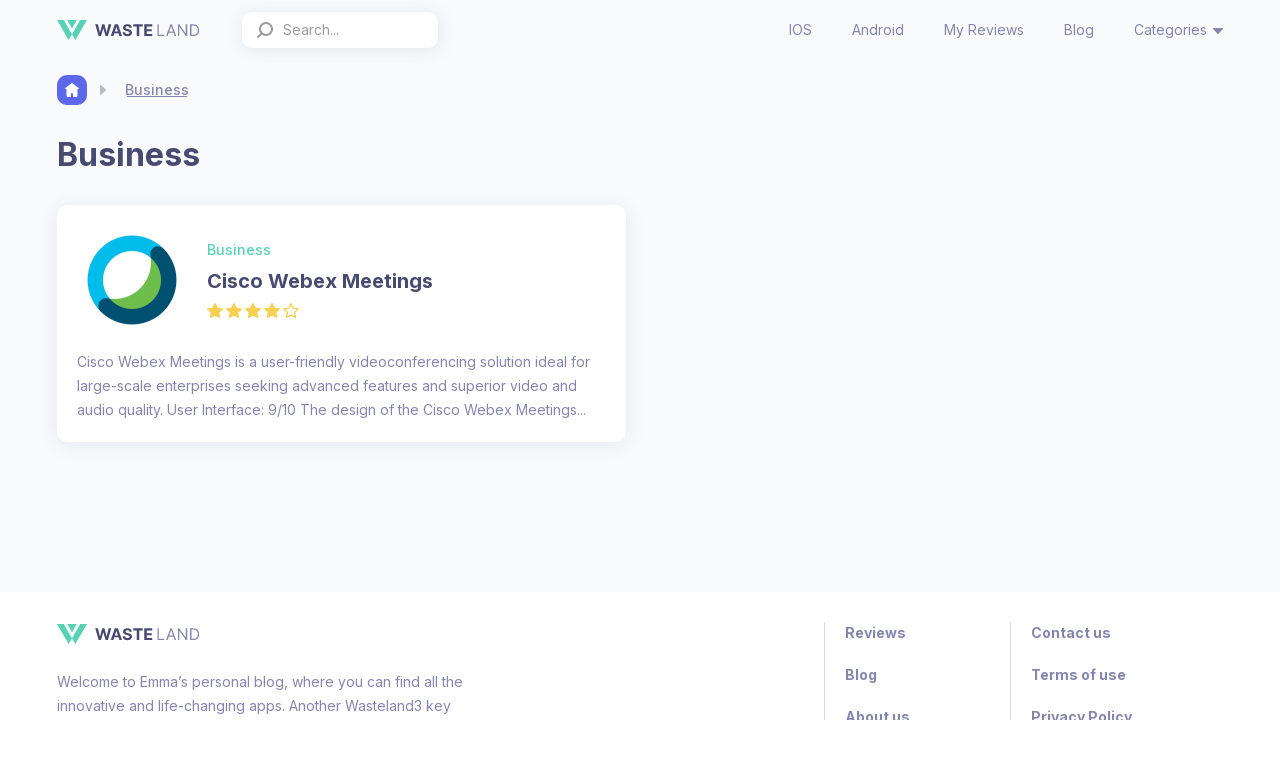

--- FILE ---
content_type: text/html; charset=UTF-8
request_url: https://wasteland3.info/category/business
body_size: 5868
content:
<!DOCTYPE html> <html lang="en"> <head>    <!-- Google Tag Manager -->
<script>(function(w,d,s,l,i){w[l]=w[l]||[];w[l].push({'gtm.start':
new Date().getTime(),event:'gtm.js'});var f=d.getElementsByTagName(s)[0],
j=d.createElement(s),dl=l!='dataLayer'?'&l='+l:'';j.async=true;j.src=
'https://www.googletagmanager.com/gtm.js?id='+i+dl;f.parentNode.insertBefore(j,f);
})(window,document,'script','dataLayer','GTM-N67M2Z4');</script>
<!-- End Google Tag Manager --> <meta http-equiv="X-UA-Compatible" content="IE=edge"> <meta http-equiv="content-type" content="text/html; charset=utf-8" /> <meta http-equiv="x-dns-prefetch-control" content="on"> <meta name="viewport" content="width=device-width, initial-scale=1"> <link href="https://wasteland3.info/gulp_dist__redesign__actual/style/main.css?v=1748842833" rel="stylesheet"> <link rel="icon" type="image/svg+xml" href="https://wasteland3.info/gulp_dist__redesign__actual/images/redesign/favicon_redesign.svg"> <link rel="preconnect" href="https://www.facebook.com"> <link rel="dns-prefetch" href="https://www.googletagmanager.com"> <link rel="dns-prefetch" href="https://csi.gstatic.com">  <title>Business - Wasteland3 - Wasteland3.info</title> <meta name="description" content="Business - Wasteland3"> <meta name="keywords" content="Business, Wasteland3"> <meta name="csrf-token" content="WdMknY8xxDQCD3nyZGjYRHPR9C0PkWrT3gOH54Ny">  <link rel="canonical" href="https://wasteland3.info/category/business" />    <script async src="https://securepubads.g.doubleclick.net/tag/js/gpt.js"></script>
<script>
    window.googletag = window.googletag || {cmd: []};

    googletag.cmd.push(function() {
                        
        
        
        
        googletag.pubads().enableSingleRequest();
        googletag.pubads().collapseEmptyDivs();

                                            googletag.pubads().setTargeting('Source', ['none']);
                
        googletag.enableServices();
    });

            let anchorSlot;
        googletag.cmd.push(function() {
            anchorSlot = googletag.defineOutOfPageSlot(
                '/22832234418/wasteland3.info/wasteland3_anchor',
                googletag.enums.OutOfPageFormat.BOTTOM_ANCHOR
            );
            // Anchor slots return null if the page or device does not support anchors.
            if (anchorSlot) {
                var mapping2 = googletag.sizeMapping().
                    addSize([728, 0], [728, 90]). // >= 728w ads sized 728x90 may serve.
                    addSize([320, 0], [320, 100]). // 728w > viewport >= 320w, ads sized 320x100 may serve.
                    addSize([0, 0], []). // viewport < 320w no ads may serve.
                    build();
                anchorSlot.defineSizeMapping(mapping2).addService(googletag.pubads());
            }
            googletag.pubads().enableSingleRequest();
            googletag.pubads().collapseEmptyDivs();
            googletag.pubads().setCentering(true);
            googletag.enableServices();
            googletag.display(anchorSlot);
        });
    
            let interstitialSlot;
        googletag.cmd.push(function() {
            // Define a web interstitial ad slot.
            interstitialSlot = googletag.defineOutOfPageSlot(
                '/22832234418/wasteland3.info/wasteland3_interstitial',
                googletag.enums.OutOfPageFormat.INTERSTITIAL
            );
            // Slot returns null if the page or device does not support interstitials.
            if (interstitialSlot) {
                interstitialSlot.addService(googletag.pubads());
            }
            googletag.pubads().enableSingleRequest();
            googletag.pubads().collapseEmptyDivs();
            googletag.pubads().setCentering(true);
            googletag.enableServices();
            googletag.display(interstitialSlot);
        });
    </script>
    <meta name="google-site-verification" content="_atZt4EnfeAnciy6KdeWM8FEGTwC0Pi-y4E1P1TtUM4" />  </head> <body> <!-- Google Tag Manager (noscript) -->
<noscript><iframe src="https://www.googletagmanager.com/ns.html?id=GTM-N67M2Z4"
height="0" width="0" style="display:none;visibility:hidden"></iframe></noscript>
<!-- End Google Tag Manager (noscript) --> <div id="p_prldr">
    <div class="loading-container">
        <div class="loading">
            <div class="l1">
                <div></div>
            </div>
            <div class="l2">
                <div></div>
            </div>
            <div class="l3">
                <div></div>
            </div>
            <div class="l4">
                <div></div>
            </div>
        </div>
    </div>
</div>

<script>
    // Глобальный промис для отслеживания загрузки шрифтов
    window.fontsLoaded = new Promise(function(resolve, reject) {
        window.fontsLoadedResolve = resolve;
        window.fontsLoadedReject = reject;
    });

    // Промис для отслеживания загрузки документа
    var documentLoaded = new Promise(function(resolve) {
        window.onload = resolve;
    });

    // Когда оба промиса завершены (загрузка документа и шрифтов), скрываем прелоадер
    Promise.allSettled([documentLoaded, window.fontsLoaded]).then(function() {
        var preloader = document.getElementById('p_prldr');
        preloader.style.display = 'none';
    });
</script>

<style>
    #p_prldr {
        background-color: #111f2b;
        position: fixed;
        z-index: 1500;
        width: 100%;
        height: 100%;
        top: 0;
        left: 0;
        -webkit-box-align: center;
        -moz-box-align: center;
        -ms-flex-align: center;
        align-items: center;
        display: -webkit-box;
        display: -ms-flexbox;
        display: flex;
        -webkit-box-pack: center;
        -moz-box-pack: center;
        -ms-flex-pack: center;
        justify-content: center;
    }
    .loading-container {
      width: 256px;
      height: 256px;
      position: absolute;
      top: 50%;
      left: 50%;
      transform: translate(-50%,-50%);
    }

    .loading {
      width: 64px;
      height: 64px;
      position: absolute;
      top: 36%;
      left: 36%;
      transform: rotate(45deg);
    }

    .loading div {
      width: 32px;
      height: 32px;
      position: absolute;
    }

    .l1 div, .l2 div, .l3 div, .l4 div {
      width: 100%;
      height: 100%;
      background-color: #00d1cf;
    }

    .l1 { transform: translate(0,0); }
    .l2 { transform: translate(0,32px); }
    .l3 { transform: translate(32px,0px); }
    .l4 { transform: translate(32px,32px); }

    @keyframes rot1 {
      0%{ transform: rotate(0deg); }
      40%{ transform: rotate(0deg); }
      50%{ transform: rotate(0deg); }
      60%{ transform: rotate(90deg); }
      100%{ transform: rotate(90deg); }
    }

    @keyframes rot2 {
      0%{ transform: rotate(0deg); }
      40%{ transform: rotate(0deg); }
      50%{ transform: rotate(0deg); }
      60%{ transform: rotate(-90deg); }
      100%{ transform: rotate(-90deg); }
    }

    @keyframes rot3 {
      0%{ transform: rotate(45deg); }
      35%{ transform: rotate(45deg); }
      65%{ transform: rotate(405deg); }
      100%{ transform: rotate(405deg); }
    }

    @keyframes l1-rise {
      0%{ transform: translate(0px,0px); }
      30%{ transform: translate(-8px, -8px); }
      70%{ transform: translate(-8px, -8px); }
      100%{ transform: translate(0px, 0px); }
    }

    @keyframes l2-rise {
      0%{ transform: translate(0,32px); }
      30%{ transform: translate(-8px, 40px); }
      70%{ transform: translate(-8px, 40px); }
      100%{ transform: translate(0,32px); }
    }

    @keyframes l3-rise {
      0%{ transform: translate(32px, 0px); }
      30%{ transform: translate(40px, -8px); }
      70%{ transform: translate(40px, -8px); }
      100%{ transform: translate(32px, 0px); }
    }

    @keyframes l4-rise {
      0%{ transform: translate(32px,32px); }
      30%{ transform: translate(40px, 40px); }
      70%{ transform: translate(40px, 40px); }
      100%{ transform: translate(32px,32px); }
    }

    .l1 { animation: l1-rise 3s ease 0s infinite; }
    .l2 { animation: l2-rise 3s ease 0s infinite; }
    .l3 { animation: l3-rise 3s ease 0s infinite; }
    .l4 { animation: l4-rise 3s ease 0s infinite; }
</style>
 <div class="wrapper site_redesign  reviews_page__redesign "> <header class="header_redesign  base "> <div class="container default"> <div class="header_content"> <div class="left-part"> <a href="https://wasteland3.info" class="site-logo toggle-el"> <svg width="145" height="24" viewBox="0 0 145 24" fill="none" xmlns="http://www.w3.org/2000/svg">
<path fill-rule="evenodd" clip-rule="evenodd" d="M0 2H6.75299L14.9999 16.3194L23.2469 2H29.9998L18.3465 22L14.9999 16.3197L11.6534 22L0 2ZM10.1351 2.02956L15 10.284L19.8649 2.02956H10.1351Z" fill="#57D2B5"/>
<path d="M41.6307 18L38.3011 6.36368H40.9886L42.9148 14.4489H43.0114L45.1364 6.36368H47.4375L49.5568 14.466H49.6591L51.5852 6.36368H54.2727L50.9432 18H48.5455L46.3296 10.3921H46.2386L44.0284 18H41.6307Z" fill="#494A71"/>
<path d="M56.4233 18H53.7869L57.804 6.36368H60.9744L64.9858 18H62.3494L59.4347 9.02277H59.3438L56.4233 18ZM56.2585 13.4262H62.4858V15.3466H56.2585V13.4262Z" fill="#494A71"/>
<path d="M72.4333 9.71027C72.3878 9.25194 72.1927 8.89588 71.848 8.64209C71.5033 8.3883 71.0355 8.26141 70.4446 8.26141C70.0431 8.26141 69.7041 8.31823 69.4276 8.43186C69.1511 8.54171 68.9389 8.69512 68.7912 8.89209C68.6473 9.08906 68.5753 9.31254 68.5753 9.56254C68.5677 9.77088 68.6113 9.9527 68.706 10.108C68.8045 10.2633 68.9389 10.3978 69.1094 10.5114C69.2798 10.6213 69.4768 10.7178 69.7003 10.8012C69.9238 10.8807 70.1624 10.9489 70.4162 11.0057L71.4617 11.2557C71.9692 11.3694 72.4351 11.5209 72.8594 11.7103C73.2836 11.8997 73.6511 12.1326 73.9617 12.4091C74.2723 12.6857 74.5128 13.0114 74.6833 13.3864C74.8575 13.7614 74.9465 14.1913 74.9503 14.6762C74.9465 15.3883 74.7647 16.0057 74.4048 16.5285C74.0488 17.0474 73.5336 17.4508 72.8594 17.7387C72.1889 18.0228 71.3802 18.1648 70.4333 18.1648C69.4939 18.1648 68.6757 18.0209 67.9787 17.733C67.2855 17.4451 66.7439 17.019 66.3537 16.4546C65.9673 15.8864 65.7647 15.1838 65.7458 14.3466H68.1264C68.1529 14.7368 68.2647 15.0625 68.4617 15.3239C68.6624 15.5815 68.9295 15.7766 69.2628 15.9091C69.5999 16.0379 69.9806 16.1023 70.4048 16.1023C70.8215 16.1023 71.1833 16.0417 71.4901 15.9205C71.8007 15.7993 72.0412 15.6307 72.2117 15.4148C72.3821 15.1989 72.4673 14.9508 72.4673 14.6705C72.4673 14.4091 72.3897 14.1894 72.2344 14.0114C72.0829 13.8334 71.8594 13.6819 71.5639 13.5569C71.2723 13.4319 70.9143 13.3182 70.4901 13.216L69.223 12.8978C68.242 12.6591 67.4673 12.286 66.8992 11.7785C66.331 11.2709 66.0488 10.5872 66.0526 9.72732C66.0488 9.02277 66.2363 8.40724 66.6151 7.88073C66.9976 7.35421 67.5223 6.94323 68.1889 6.64777C68.8556 6.35232 69.6132 6.20459 70.4617 6.20459C71.3253 6.20459 72.0791 6.35232 72.723 6.64777C73.3708 6.94323 73.8745 7.35421 74.2344 7.88073C74.5942 8.40724 74.7798 9.01709 74.7912 9.71027H72.4333Z" fill="#494A71"/>
<path d="M76.1619 8.39209V6.36368H85.7188V8.39209H82.1563V18H79.7244V8.39209H76.1619Z" fill="#494A71"/>
<path d="M87.2926 18V6.36368H95.1335V8.39209H89.7529V11.1648H94.7301V13.1932H89.7529V15.9716H95.1563V18H87.2926Z" fill="#494A71"/>
<path d="M100.409 17.9999V6.36353H101.818V16.7499H107.227V17.9999H100.409Z" fill="#8586AD"/>
<path d="M110.621 17.9999H109.143L113.416 6.36353H114.871L119.143 17.9999H117.666L114.189 8.20443H114.098L110.621 17.9999ZM111.166 13.4544H117.121V14.7044H111.166V13.4544Z" fill="#8586AD"/>
<path d="M130.183 6.36353V17.9999H128.82L122.479 8.86353H122.365V17.9999H120.956V6.36353H122.32L128.683 15.5226H128.797V6.36353H130.183Z" fill="#8586AD"/>
<path d="M136.594 17.9999H133.003V6.36353H136.753C137.882 6.36353 138.848 6.59648 139.651 7.06239C140.454 7.52451 141.069 8.18928 141.497 9.05671C141.925 9.92034 142.139 10.9544 142.139 12.159C142.139 13.3711 141.923 14.4147 141.491 15.2897C141.06 16.1609 140.431 16.8313 139.605 17.301C138.779 17.7669 137.776 17.9999 136.594 17.9999ZM134.412 16.7499H136.503C137.465 16.7499 138.262 16.5643 138.895 16.1931C139.527 15.8219 139.999 15.2934 140.31 14.6078C140.62 13.9222 140.776 13.1059 140.776 12.159C140.776 11.2196 140.622 10.4109 140.315 9.73284C140.008 9.05103 139.55 8.5283 138.94 8.16466C138.33 7.79724 137.571 7.61353 136.662 7.61353H134.412V16.7499Z" fill="#8586AD"/>
</svg> </a> <div class="search-form_container"> <form id="searchForm" class="search-form for-header" action="https://wasteland3.info/search" method="get"> <div class="form-group"> <input id="searchField" name="s" type="search" class="search-field" placeholder="Search..." autocomplete="off" required> <button id="searchFormSubmitBtn" type="submit" class="search-form_toggle-btn search-button"> <svg class="svg-icons"> <use xlink:href="/gulp_dist__redesign__actual/images/svgdefs.svg#icon_search"></use> </svg> </button> </div> <div class="search-results-dropdown" id="searchResultsDropdown"> <div class="content possible-scroll_container"> <ul class="results-list"> </ul> </div> </div> </form> </div> </div> <nav class="site-nav toggle-el"> <button id="closeBurgerMenuBtn" type="button" class="close-burger-menu_btn"> <svg class="svg-icons"> <use xlink:href="/gulp_dist__redesign__actual/images/svgdefs.svg#icon_close"></use> </svg> </button> <ul class="header-nav"> <li> <a href="https://wasteland3.info/ios" class="item">IOS</a> </li> <li> <a href="https://wasteland3.info/android-apps" class="item" > Android </a> </li> <li> <a href="https://wasteland3.info/reviews" class="item">My Reviews</a> </li> <li> <a href="https://wasteland3.info/blog" class="item">Blog</a> </li> <li class="dropdown"> <button type="button" class="item dropdown-toggle"> Categories <svg class="svg-icons"> <use xlink:href="/gulp_dist__redesign__actual/images/svgdefs.svg#icon_angle-down"></use> </svg> </button> <div class="dropdown-menu right"> <div class="dropdown-content"> <ul class="dropdown-list">  <li> <a href="https://wasteland3.info/category/action" class="item">Action</a> </li>  <li> <a href="https://wasteland3.info/category/action-adventure" class="item">Action Adventure</a> </li>  <li> <a href="https://wasteland3.info/category/action-games" class="item">Action Games</a> </li>  <li> <a href="https://wasteland3.info/category/adventure" class="item">Adventure</a> </li>  <li> <a href="https://wasteland3.info/category/adventure-games" class="item">Adventure Games</a> </li>  <li> <a href="https://wasteland3.info/category/arcade" class="item">Arcade</a> </li>  <li> <a href="https://wasteland3.info/category/business" class="item">Business</a> </li>  <li> <a href="https://wasteland3.info/category/casual" class="item">Casual</a> </li>  <li> <a href="https://wasteland3.info/category/education" class="item">Education</a> </li>  <li> <a href="https://wasteland3.info/category/entertainment" class="item">Entertainment</a> </li>  <li> <a href="https://wasteland3.info/category/games" class="item">Games</a> </li>  <li> <a href="https://wasteland3.info/category/good-picks" class="item">Good Picks</a> </li>  <li> <a href="https://wasteland3.info/category/health-fitness" class="item">Health &amp; Fitness</a> </li>  <li> <a href="https://wasteland3.info/category/lifestyle" class="item">Lifestyle</a> </li>  <li> <a href="https://wasteland3.info/category/movies-tv-shows" class="item">Movies &amp; TV Shows</a> </li>  <li> <a href="https://wasteland3.info/category/music" class="item">Music</a> </li>  <li> <a href="https://wasteland3.info/category/music-audio" class="item">Music &amp; Audio</a> </li>  <li> <a href="https://wasteland3.info/category/my-reviews" class="item">My Reviews</a> </li>  <li> <a href="https://wasteland3.info/category/navigation" class="item">Navigation</a> </li>  <li> <a href="https://wasteland3.info/category/photography" class="item">Photography</a> </li>  <li> <a href="https://wasteland3.info/category/productivity" class="item">Productivity</a> </li>  <li> <a href="https://wasteland3.info/category/puzzle" class="item">Puzzle</a> </li>  <li> <a href="https://wasteland3.info/category/role-playing" class="item">Role-Playing</a> </li>  <li> <a href="https://wasteland3.info/category/rpg-games" class="item">RPG Games</a> </li>  <li> <a href="https://wasteland3.info/category/simulation" class="item">Simulation</a> </li>  <li> <a href="https://wasteland3.info/category/social" class="item">Social</a> </li>  <li> <a href="https://wasteland3.info/category/social-networking" class="item">Social Networking</a> </li>  <li> <a href="https://wasteland3.info/category/tools" class="item">Tools</a> </li>  <li> <a href="https://wasteland3.info/category/top-apps" class="item">Top Apps</a> </li>  <li> <a href="https://wasteland3.info/category/travel" class="item">Travel</a> </li>  <li> <a href="https://wasteland3.info/category/utilities" class="item">Utilities</a> </li>  <li> <a href="https://wasteland3.info/category/weather" class="item">Weather</a> </li>  <li> <a href="https://wasteland3.info/category/word" class="item">Word</a> </li>  </ul> </div> </div> </li> </ul> </nav> <div class="hidden-btns toggle-el">  <button type="button" id="burgerMenu" class="burger_menu toggle-el"> <svg class="svg-icons"> <use xlink:href="/gulp_dist__redesign__actual/images/svgdefs.svg#icon_burger-menu"></use> </svg> </button> </div> </div> </div> </header> <div id="backdrop" class="backdrop"></div>  <div class="breadcrumbs-library style3"> <div class="container default"> <ul class="breadcrumbs-list"> <li> <a href="https://wasteland3.info"> <svg class="svg-icons"> <use xlink:href="/gulp_dist__redesign__actual/images/svgdefs.svg#icon_home"></use> </svg> </a> <svg class="svg-icons"> <use xlink:href="/gulp_dist__redesign__actual/images/svgdefs.svg#icon_angle-right"></use> </svg> </li>   <li> <span> Business </span> </li>   </ul> </div> </div>  <main>  <div class="content_wrapper"> <div class="container default"> <div class="reviews_page__content"> <h1 class="page_title default">Business</h1>  <ul class="apps-list type1">  <li> <a href="https://wasteland3.info/id298844386-cisco-webex-meetings" class="app-billet card1 vertical"> <span class="logo-container"> <img loading="lazy" src="/images/thumb/110x110xc/uploads/products/298844386/cisco-webex-meetings-id298844386.jpg" alt="Cisco Webex Meetings" class="app-logo"> </span> <span class="concise-info"> <span class="top-part"> <span class="category_tag type2">Business</span> <span class="title">Cisco Webex Meetings</span> <span class="rating-block"> <span class="rating type2"> <span class="rating-info lazy four" title="User rating 4" data-bg="/gulp_dist__redesign__actual/images/redesign/all_stars2.svg"></span> </span> </span> </span> </span> <span class="bottom-part"> <span class="descr">Cisco Webex Meetings is a user-friendly videoconferencing solution ideal for large-scale enterprises seeking advanced features and superior video and audio quality.

User Interface: 9/10

The design of the Cisco Webex Meetings...</span> </span> </a> </li>  </ul>  <div class="pagination_container center">  </div> </div> </div> </div>  </main> </div> <footer class="footer_redesign"> <div class="container default"> <div class="footer_content"> <div class="top_content"> <div class="left-part"> <a href="https://wasteland3.info" class="logo"> <svg width="145" height="24" viewBox="0 0 145 24" fill="none" xmlns="http://www.w3.org/2000/svg">
<path fill-rule="evenodd" clip-rule="evenodd" d="M0 2H6.75299L14.9999 16.3194L23.2469 2H29.9998L18.3465 22L14.9999 16.3197L11.6534 22L0 2ZM10.1351 2.02956L15 10.284L19.8649 2.02956H10.1351Z" fill="#57D2B5"/>
<path d="M41.6307 18L38.3011 6.36368H40.9886L42.9148 14.4489H43.0114L45.1364 6.36368H47.4375L49.5568 14.466H49.6591L51.5852 6.36368H54.2727L50.9432 18H48.5455L46.3296 10.3921H46.2386L44.0284 18H41.6307Z" fill="#494A71"/>
<path d="M56.4233 18H53.7869L57.804 6.36368H60.9744L64.9858 18H62.3494L59.4347 9.02277H59.3438L56.4233 18ZM56.2585 13.4262H62.4858V15.3466H56.2585V13.4262Z" fill="#494A71"/>
<path d="M72.4333 9.71027C72.3878 9.25194 72.1927 8.89588 71.848 8.64209C71.5033 8.3883 71.0355 8.26141 70.4446 8.26141C70.0431 8.26141 69.7041 8.31823 69.4276 8.43186C69.1511 8.54171 68.9389 8.69512 68.7912 8.89209C68.6473 9.08906 68.5753 9.31254 68.5753 9.56254C68.5677 9.77088 68.6113 9.9527 68.706 10.108C68.8045 10.2633 68.9389 10.3978 69.1094 10.5114C69.2798 10.6213 69.4768 10.7178 69.7003 10.8012C69.9238 10.8807 70.1624 10.9489 70.4162 11.0057L71.4617 11.2557C71.9692 11.3694 72.4351 11.5209 72.8594 11.7103C73.2836 11.8997 73.6511 12.1326 73.9617 12.4091C74.2723 12.6857 74.5128 13.0114 74.6833 13.3864C74.8575 13.7614 74.9465 14.1913 74.9503 14.6762C74.9465 15.3883 74.7647 16.0057 74.4048 16.5285C74.0488 17.0474 73.5336 17.4508 72.8594 17.7387C72.1889 18.0228 71.3802 18.1648 70.4333 18.1648C69.4939 18.1648 68.6757 18.0209 67.9787 17.733C67.2855 17.4451 66.7439 17.019 66.3537 16.4546C65.9673 15.8864 65.7647 15.1838 65.7458 14.3466H68.1264C68.1529 14.7368 68.2647 15.0625 68.4617 15.3239C68.6624 15.5815 68.9295 15.7766 69.2628 15.9091C69.5999 16.0379 69.9806 16.1023 70.4048 16.1023C70.8215 16.1023 71.1833 16.0417 71.4901 15.9205C71.8007 15.7993 72.0412 15.6307 72.2117 15.4148C72.3821 15.1989 72.4673 14.9508 72.4673 14.6705C72.4673 14.4091 72.3897 14.1894 72.2344 14.0114C72.0829 13.8334 71.8594 13.6819 71.5639 13.5569C71.2723 13.4319 70.9143 13.3182 70.4901 13.216L69.223 12.8978C68.242 12.6591 67.4673 12.286 66.8992 11.7785C66.331 11.2709 66.0488 10.5872 66.0526 9.72732C66.0488 9.02277 66.2363 8.40724 66.6151 7.88073C66.9976 7.35421 67.5223 6.94323 68.1889 6.64777C68.8556 6.35232 69.6132 6.20459 70.4617 6.20459C71.3253 6.20459 72.0791 6.35232 72.723 6.64777C73.3708 6.94323 73.8745 7.35421 74.2344 7.88073C74.5942 8.40724 74.7798 9.01709 74.7912 9.71027H72.4333Z" fill="#494A71"/>
<path d="M76.1619 8.39209V6.36368H85.7188V8.39209H82.1563V18H79.7244V8.39209H76.1619Z" fill="#494A71"/>
<path d="M87.2926 18V6.36368H95.1335V8.39209H89.7529V11.1648H94.7301V13.1932H89.7529V15.9716H95.1563V18H87.2926Z" fill="#494A71"/>
<path d="M100.409 17.9999V6.36353H101.818V16.7499H107.227V17.9999H100.409Z" fill="#8586AD"/>
<path d="M110.621 17.9999H109.143L113.416 6.36353H114.871L119.143 17.9999H117.666L114.189 8.20443H114.098L110.621 17.9999ZM111.166 13.4544H117.121V14.7044H111.166V13.4544Z" fill="#8586AD"/>
<path d="M130.183 6.36353V17.9999H128.82L122.479 8.86353H122.365V17.9999H120.956V6.36353H122.32L128.683 15.5226H128.797V6.36353H130.183Z" fill="#8586AD"/>
<path d="M136.594 17.9999H133.003V6.36353H136.753C137.882 6.36353 138.848 6.59648 139.651 7.06239C140.454 7.52451 141.069 8.18928 141.497 9.05671C141.925 9.92034 142.139 10.9544 142.139 12.159C142.139 13.3711 141.923 14.4147 141.491 15.2897C141.06 16.1609 140.431 16.8313 139.605 17.301C138.779 17.7669 137.776 17.9999 136.594 17.9999ZM134.412 16.7499H136.503C137.465 16.7499 138.262 16.5643 138.895 16.1931C139.527 15.8219 139.999 15.2934 140.31 14.6078C140.62 13.9222 140.776 13.1059 140.776 12.159C140.776 11.2196 140.622 10.4109 140.315 9.73284C140.008 9.05103 139.55 8.5283 138.94 8.16466C138.33 7.79724 137.571 7.61353 136.662 7.61353H134.412V16.7499Z" fill="#8586AD"/>
</svg> </a> <div class="text-info">Welcome to Emma’s personal blog, where you can find all the innovative and life-changing apps. Another Wasteland3 key feature here is boosting up your professional projects with the business plan packs. Multiple app discoveries guaranteed! </div> </div> <div class="footer-nav_block"> <div class="nav-group"> <ul> <li> <a href="https://wasteland3.info/reviews">Reviews</a> </li> <li> <a href="https://wasteland3.info/blog">Blog</a> </li> <li> <a href="https://wasteland3.info/about-us">About us</a> </li> </ul> </div> <div class="nav-group"> <ul> <li> <a href="https://wasteland3.info/contact-us">Contact us</a> </li> <li> <a href="https://wasteland3.info/terms-and-conditions">Terms of use</a> </li> <li> <a href="https://wasteland3.info/privacy-policy">Privacy Policy</a> </li> </ul> </div> </div> </div> <div class="bottom_content"> <div class="copyright">© 2026 Wasteland3.info. <br> All Rights Reserved.</div> </div> </div> </div> </footer> <script src="https://wasteland3.info/gulp_dist__redesign__actual/js/main.js?v=1748842833"></script>


   <script defer src="https://static.cloudflareinsights.com/beacon.min.js/vcd15cbe7772f49c399c6a5babf22c1241717689176015" integrity="sha512-ZpsOmlRQV6y907TI0dKBHq9Md29nnaEIPlkf84rnaERnq6zvWvPUqr2ft8M1aS28oN72PdrCzSjY4U6VaAw1EQ==" data-cf-beacon='{"version":"2024.11.0","token":"e3b5e525823d438797ad13e98d32991a","r":1,"server_timing":{"name":{"cfCacheStatus":true,"cfEdge":true,"cfExtPri":true,"cfL4":true,"cfOrigin":true,"cfSpeedBrain":true},"location_startswith":null}}' crossorigin="anonymous"></script>
</body> </html>

--- FILE ---
content_type: text/html; charset=utf-8
request_url: https://www.google.com/recaptcha/api2/aframe
body_size: 265
content:
<!DOCTYPE HTML><html><head><meta http-equiv="content-type" content="text/html; charset=UTF-8"></head><body><script nonce="nYmmzOchbWp9NeVaDIeItg">/** Anti-fraud and anti-abuse applications only. See google.com/recaptcha */ try{var clients={'sodar':'https://pagead2.googlesyndication.com/pagead/sodar?'};window.addEventListener("message",function(a){try{if(a.source===window.parent){var b=JSON.parse(a.data);var c=clients[b['id']];if(c){var d=document.createElement('img');d.src=c+b['params']+'&rc='+(localStorage.getItem("rc::a")?sessionStorage.getItem("rc::b"):"");window.document.body.appendChild(d);sessionStorage.setItem("rc::e",parseInt(sessionStorage.getItem("rc::e")||0)+1);localStorage.setItem("rc::h",'1768822540801');}}}catch(b){}});window.parent.postMessage("_grecaptcha_ready", "*");}catch(b){}</script></body></html>

--- FILE ---
content_type: text/css
request_url: https://wasteland3.info/gulp_dist__redesign__actual/style/main.css?v=1748842833
body_size: 11858
content:
.owl-carousel{display:none;width:100%;-webkit-tap-highlight-color:transparent;position:relative;z-index:1}.owl-carousel .owl-stage{position:relative;-ms-touch-action:pan-Y;touch-action:manipulation;-moz-backface-visibility:hidden}.owl-carousel .owl-stage:after{content:".";display:block;clear:both;visibility:hidden;line-height:0;height:0}.owl-carousel .owl-stage-outer{position:relative;overflow:hidden;-webkit-transform:translateZ(0)}.owl-carousel .owl-item,.owl-carousel .owl-wrapper{-webkit-backface-visibility:hidden;-moz-backface-visibility:hidden;-ms-backface-visibility:hidden;-webkit-transform:translateZ(0);-moz-transform:translateZ(0);-ms-transform:translateZ(0)}.owl-carousel .owl-item{position:relative;min-height:1px;float:left;-webkit-backface-visibility:hidden;-webkit-tap-highlight-color:transparent;-webkit-touch-callout:none}.owl-carousel .owl-item img{display:block;width:100%}.owl-carousel .owl-dots.disabled,.owl-carousel .owl-nav.disabled{display:none}.owl-carousel .owl-dot,.owl-carousel .owl-nav .owl-next,.owl-carousel .owl-nav .owl-prev{cursor:pointer;-webkit-user-select:none;-moz-user-select:none;-ms-user-select:none;user-select:none}.owl-carousel .owl-nav button.owl-next,.owl-carousel .owl-nav button.owl-prev,.owl-carousel button.owl-dot{background:none;color:inherit;border:none;padding:0!important;font:inherit}.owl-carousel.owl-loaded{display:block}.owl-carousel.owl-loading{opacity:0;display:block}.owl-carousel.owl-hidden{opacity:0}.owl-carousel.owl-refresh .owl-item{visibility:hidden}.owl-carousel.owl-drag .owl-item{touch-action:pan-y;-webkit-user-select:none;-moz-user-select:none;-ms-user-select:none;user-select:none}.owl-carousel.owl-grab{cursor:move;cursor:grab}.owl-carousel.owl-rtl{direction:rtl}.owl-carousel.owl-rtl .owl-item{float:right}.no-js .owl-carousel{display:block}.owl-carousel .animated{animation-duration:1s;animation-fill-mode:both}.owl-carousel .owl-animated-in{z-index:0}.owl-carousel .owl-animated-out{z-index:1}.owl-carousel .fadeOut{animation-name:a}@keyframes a{0%{opacity:1}to{opacity:0}}.owl-height{transition:height .5s ease-in-out}.owl-carousel .owl-item .owl-lazy{opacity:0;transition:opacity .4s ease}.owl-carousel .owl-item .owl-lazy:not([src]),.owl-carousel .owl-item .owl-lazy[src^=""]{max-height:0}.owl-carousel .owl-item img.owl-lazy{transform-style:preserve-3d}.owl-carousel .owl-video-wrapper{position:relative;height:100%;background:#000}.owl-carousel .owl-video-play-icon{position:absolute;height:80px;width:80px;left:50%;top:50%;margin-left:-40px;margin-top:-40px;background:url(owl.video.play.png) no-repeat;cursor:pointer;z-index:1;-webkit-backface-visibility:hidden;transition:transform .1s ease}.owl-carousel .owl-video-play-icon:hover{transform:scale(1.3)}.owl-carousel .owl-video-playing .owl-video-play-icon,.owl-carousel .owl-video-playing .owl-video-tn{display:none}.owl-carousel .owl-video-tn{opacity:0;height:100%;background-position:50%;background-repeat:no-repeat;background-size:contain;transition:opacity .4s ease}.owl-carousel .owl-video-frame{position:relative;z-index:1;height:100%;width:100%}.dropdown{position:relative}.dropdown .dropdown-menu{display:none;position:absolute;top:calc(100% + 15px);left:0}.dropdown.open .dropdown-menu{display:block}body,html{height:100%}body{display:flex;flex-direction:column}.wrapper{flex:1 0 auto}.container{display:flex;width:100%;margin:0 auto}.container.full-width{max-width:100%;padding:0 24px}.container.default,.container.wide{max-width:1226px;padding:0 30px}.container.narrow{max-width:1126px;padding:0 30px}@media only screen and (max-width:767.9px){.container.default,.container.wide{padding:0 20px}.container.narrow{max-width:765px;padding:0 20px}}.page-with_sidebar{display:flex;flex-wrap:wrap;width:100%}.page-with_sidebar>:first-child{margin-top:0!important}.page-with_sidebar>:last-child{margin-bottom:0!important}.page-with_sidebar>.full-width{width:100%}.page-with_sidebar .main-content{width:calc(100% - 398px - 28px)}.page-with_sidebar .main-content>:not(:last-child){margin-bottom:30px}.page-with_sidebar .sidebar{min-width:398px;width:398px;margin-left:28px}.page-with_sidebar .sidebar>:not(:last-child){margin-bottom:30px}@media only screen and (max-width:1201px){.page-with_sidebar{flex-direction:column}.page-with_sidebar .main-content,.page-with_sidebar .sidebar{width:100%;min-width:unset;margin:0}.page-with_sidebar .main-content>:not(:last-child){margin-bottom:30px}.page-with_sidebar .sidebar{margin-top:30px}.page-with_sidebar .sidebar>:not(:last-child){margin-bottom:60px}}@media only screen and (max-width:767.9px){.page-with_sidebar .main-content>:not(:last-child){margin-bottom:20px}.page-with_sidebar .sidebar{margin:50px 0 0}}.advertise-container{display:flex;flex-direction:column;align-items:center;width:100%}.advertise-container .adv{display:flex;align-items:center;justify-content:center;background:#d3d3d3;font-size:24px;font-weight:700;color:#273a4e}.advertise-container .label,.advertise-container .sponsored-links{width:100%;margin-bottom:5px;line-height:1.33;font-size:12px;text-align:right;color:#9fa0a6}.advertise-container .label.left,.advertise-container .sponsored-links.left{text-align:left}.advertise-container .label.right,.advertise-container .sponsored-links.right{text-align:right}.advertise-container .label.center,.advertise-container .sponsored-links.center{text-align:center}@media only screen and (max-width:640px){.advertise-container .label,.advertise-container .label.center,.advertise-container .label.left,.advertise-container .label.right,.advertise-container .sponsored-links,.advertise-container .sponsored-links.center,.advertise-container .sponsored-links.left,.advertise-container .sponsored-links.right{text-align:center!important}}.advertise-container.mg-top-10{margin-top:-10px}.advertise-container.mg-top-20{margin-top:-20px}.advertise-container.for300 .sponsored-links{max-width:300px}.advertise-container.for320 .sponsored-links{max-width:320px}.advertise-container.for336 .sponsored-links{max-width:336px}.advertise-container.for728 .sponsored-links{max-width:728px}.advertise-container .adv320x100{height:100px;width:320px}.advertise-container .adv300x250{height:250px;width:300px}.advertise-container .adv336x280{height:280px;width:336px}.advertise-container .adv390x300{width:390px;height:300px}.advertise-container .adv728x90{height:90px;max-width:728px;width:100%}ol,ul{margin:0;padding:0;list-style:none}input:focus{outline:none}button{border:none}.custom-input{display:flex;align-items:center;width:100%;height:52px;padding:0 20px;font-size:14px;border-radius:10px;box-shadow:0 3px 19px 0 rgba(73,74,113,.1);background-color:#fff;border:none;color:#444;transition:all .4s cubic-bezier(.2,.57,.36,.8)}.custom-input:focus,.custom-input:hover{outline:none}.custom-input:focus{box-shadow:0 3px 19px 0 rgba(73,74,113,.3)}.custom-input::-webkit-input-placeholder{color:#9c9c9c}.custom-input:-moz-placeholder,.custom-input::-moz-placeholder{color:#9c9c9c}.custom-input:-ms-input-placeholder{color:#9c9c9c}.form-group{display:flex;width:100%}.form-group.center{justify-content:center}.custom-textarea{width:100%;height:220px;padding:12px 16px;resize:none;font-size:14px;font-family:Inter,sans-serif;border-radius:16px;box-shadow:1px 2px 10px 0 rgba(135,159,172,.2);background-color:#fcfcfc;border:none;color:#444;transition:all .4s cubic-bezier(.2,.57,.36,.8)}.custom-textarea:focus,.custom-textarea:hover{outline:none}.custom-textarea:focus{box-shadow:1px 2px 10px 0 rgba(135,159,172,.4)}.custom-textarea::-webkit-input-placeholder{color:#9c9c9c}.custom-textarea:-moz-placeholder,.custom-textarea::-moz-placeholder{color:#9c9c9c}.custom-textarea:-ms-input-placeholder{color:#9c9c9c}input::-webkit-input-placeholder{font-family:Inter,sans-serif;opacity:1;color:#9c9c9c;transition:opacity .3s ease}input:-moz-placeholder,input::-moz-placeholder{font-family:Inter,sans-serif;opacity:1;color:#9c9c9c;transition:opacity .3s ease}input:-ms-input-placeholder{font-family:Inter,sans-serif;opacity:1;color:#9c9c9c;transition:opacity .3s ease}input:focus::-webkit-input-placeholder{opacity:0;transition:opacity .3s ease}input:focus:-moz-placeholder,input:focus::-moz-placeholder{opacity:0;transition:opacity .3s ease}input:focus:-ms-input-placeholder{opacity:0;transition:opacity .3s ease}textarea::-webkit-input-placeholder{font-family:Inter,sans-serif;opacity:1;color:#9c9c9c;transition:opacity .3s ease}textarea:-moz-placeholder,textarea::-moz-placeholder{font-family:Inter,sans-serif;opacity:1;color:#9c9c9c;transition:opacity .3s ease}textarea:-ms-input-placeholder{font-family:Inter,sans-serif;color:#9c9c9c;opacity:1;transition:opacity .3s ease}textarea:focus::-webkit-input-placeholder{opacity:0;transition:opacity .3s ease}textarea:focus:-moz-placeholder,textarea:focus::-moz-placeholder{opacity:0;transition:opacity .3s ease}textarea:focus:-ms-input-placeholder{opacity:0;transition:opacity .3s ease}.custom-label{display:inline-flex;margin:0 0 16px 2px;line-height:1.19;font-size:16px;font-weight:500;cursor:pointer;color:#494a71}.checkbox-label{display:flex;flex-wrap:wrap;align-items:center;cursor:pointer}.checkbox-label .square{position:relative;display:flex;align-items:center;justify-content:center;width:12px;height:12px;margin-right:8px;border:1px solid #fff}.checkbox-label .square:before{content:"";display:none;position:relative;width:3px;height:6px;border:solid #fff;border-width:0 1px 1px 0;transform:rotate(45deg)}.checkbox-label .text{font-size:14px;line-height:1.43;color:#bac1d2}.checkbox-label .text a{color:#fff;text-decoration:underline}.checkbox-label .text a:focus,.checkbox-label .text a:hover{text-decoration:none}input[type=checkbox]:checked+label .square{border-color:#fff}input[type=checkbox]:checked+label .square:before{display:block}.possible-scroll_container{width:100%;max-height:250px;padding-right:10px;overflow-y:auto}.possible-scroll_container::-webkit-scrollbar{width:3px;margin-right:3px;cursor:pointer}.possible-scroll_container::-webkit-scrollbar-track{background:transparent}.possible-scroll_container::-webkit-scrollbar-thumb{background-color:gray;border-radius:6px;border:3px solid transparent;cursor:pointer;transition:all .4s cubic-bezier(.2,.57,.36,.8)}.possible-scroll_container::-webkit-scrollbar-thumb:hover{background-color:#999da1}.apps-list,.blog-list,.reviews-list{width:100%;margin:0;padding:0;list-style:none}.apps-list{display:grid}@media only screen and (min-width:1025px){.apps-list.type1{grid-gap:28px}}@media only screen and (min-width:768px){.apps-list.type1{grid-template-columns:repeat(2,1fr)}}@media only screen and (max-width:1024px){.apps-list.type1{grid-gap:20px}}@media only screen and (max-width:767.9px){.apps-list.type1{grid-template-columns:1fr}}.apps-list.type2{display:grid;grid-gap:20px}@media only screen and (max-width:767.9px),only screen and (min-width:1202px){.apps-list.type2{grid-template-columns:1fr}}@media only screen and (min-width:768px) and (max-width:1201px){.apps-list.type2{grid-template-columns:repeat(2,1fr)}}.blog-list{display:grid}@media only screen and (min-width:1025px){.blog-list.type1{grid-gap:28px}}@media only screen and (min-width:768px){.blog-list.type1{grid-template-columns:repeat(2,1fr)}}@media only screen and (min-width:768px) and (max-width:1024px){.blog-list.type1{grid-gap:20px}}@media only screen and (max-width:767.9px){.blog-list.type1{grid-template-columns:1fr}.blog-list.type1>li:last-child{display:none}}.blog-list.type2>li:not(:last-child){border-bottom:1px solid rgba(133,134,173,.3)}@media only screen and (min-width:768px){.blog-list.type2{grid-gap:15px}}@media only screen and (max-width:767.9px){.blog-list.type2{grid-gap:20px}}@media only screen and (min-width:1025px){.blog-list.type3{grid-gap:28px}}@media only screen and (min-width:768px){.blog-list.type3{grid-template-columns:repeat(3,1fr)}}@media only screen and (min-width:768px) and (max-width:1024px){.blog-list.type3{grid-template-columns:repeat(2,1fr);grid-gap:20px}}@media only screen and (max-width:767.9px){.blog-list.type3{grid-template-columns:1fr;grid-gap:20px}}@media only screen and (min-width:1025px){.blog-list.type4{grid-gap:30px}}@media only screen and (max-width:1024px){.blog-list.type4{grid-gap:20px}}@media only screen and (min-width:1025px){.blog-list.type5{grid-template-columns:repeat(3,1fr);grid-gap:28px}.blog-list.type5>li:last-child{display:none}}@media only screen and (min-width:768px) and (max-width:1024px){.blog-list.type5{grid-template-columns:repeat(2,1fr);grid-gap:20px}}@media only screen and (max-width:767.9px){.blog-list.type5{grid-template-columns:1fr;grid-gap:20px}}.text-styles{color:gray}.text-styles>:first-child{margin-top:0}.text-styles>:last-child{margin-bottom:0}.text-styles h2,.text-styles h3,.text-styles h4,.text-styles h5,.text-styles h6{font-weight:700;color:#494a71}.text-styles h2,.text-styles h3{margin:30px 0 15px;line-height:28px;font-size:20px}.text-styles p{margin:15px 0 20px;line-height:24px;font-size:14px}.text-styles p a{color:#57d2b5}.text-styles p a:hover{text-decoration:underline}.text-styles ul{margin:15px 0}.text-styles ul li{position:relative;padding:0 0 0 15px;font-size:14px;line-height:24px;color:gray}.text-styles ul li:not(:last-child){margin-bottom:10px}.text-styles ul li:after{position:absolute;content:"";top:8px;left:0;width:8px;height:8px;border-radius:50%;background:#4dc8ab}.text-styles.post img{width:calc(100% + 60px);margin:0 -30px}@media only screen and (max-width:1024px){.text-styles.post img{width:calc(100% + 40px);margin:0 -20px}}@media only screen and (max-width:767.9px){.text-styles h2,.text-styles h3{margin:30px 0 10px;line-height:26px;font-size:18px}.text-styles.post img{width:calc(100% + 30px);margin:0 -15px}}.block_title,.page_title,.section_title{display:flex;width:100%;font-weight:700;color:#494a71}.block_title.center,.page_title.center,.section_title.center{justify-content:center}.block_title.default,.page_title.default,.section_title.default{margin:0 0 30px;line-height:40px;font-size:32px}.block_title.small,.page_title.small,.section_title.small{margin:0 0 20px;line-height:36px;font-size:28px}.block_title.white,.page_title.white,.section_title.white{color:#fff}@media only screen and (max-width:1024px){.block_title,.page_title,.section_title{margin:0 0 25px}}@media only screen and (max-width:767.9px){.block_title.default,.page_title.default,.section_title.default{margin:0 0 20px;line-height:36px;font-size:28px}}.bgw{padding:40px 0 50px;background:#fff}@media only screen and (min-width:768px) and (max-width:1024px){.bgw{padding:30px 0 40px}}@media only screen and (max-width:767.9px){.bgw{padding:30px 0}}.btn-container{display:flex;width:100%}.btn-container.center{justify-content:center}.section{margin-top:100px}@media only screen and (max-width:1024px){.section{margin-top:90px}}@media only screen and (max-width:767.9px){.section{margin-top:70px}}.section_content{width:100%}.pagination_container{display:flex;width:100%;margin:50px 0 0}.pagination_container.center{justify-content:center}@media only screen and (max-width:767.9px){.pagination_container{margin:30px 0 0}}.desktop-and-tablet_visible,.desktop-visible,.mobile-hide,.mobile_visible,.tablet-and-mobile_visible,.tablet-visible{width:100%}.desktop-visible{display:none!important}@media only screen and (min-width:1025px){.desktop-visible{display:flex!important}}.desktop-and-tablet_visible{display:none!important}@media only screen and (min-width:768px){.desktop-and-tablet_visible{display:flex!important}}.tablet-and-mobile_visible{display:none!important}@media only screen and (max-width:1024px){.tablet-and-mobile_visible{display:flex!important}}.tablet_visible{display:none!important}@media only screen and (min-width:768px) and (max-width:1024px){.tablet_visible{display:flex!important}}.mobile_visible{display:none!important}@media only screen and (max-width:767.9px){.mobile_visible{display:flex!important}}@media only screen and (max-width:767.9px){.mobile-hide{display:none!important}}.hide{display:none!important}.laguna-comments-wrapper{max-width:100%;font-family:Inter,sans-serif}.laguna-comments-wrapper .comments-block-container{padding:0!important;background:none;box-shadow:none;border-radius:0}.laguna-comments-wrapper .comments-line{margin-bottom:10px}.laguna-comments-wrapper .form-group .custom-input,.laguna-comments-wrapper .form-group .custom-textarea{border:none;border-radius:10px}.laguna-comments-wrapper .form-group .custom-input,.laguna-comments-wrapper .form-group .custom-input.comment{display:flex;align-items:center;width:100%;height:52px;padding:0 20px;font-size:14px;border-radius:10px;box-shadow:0 3px 19px 0 rgba(73,74,113,.1);background-color:#fff;border:none;color:#444;transition:all .4s cubic-bezier(.2,.57,.36,.8)}.laguna-comments-wrapper .form-group .custom-input.comment:focus,.laguna-comments-wrapper .form-group .custom-input.comment:hover,.laguna-comments-wrapper .form-group .custom-input:focus,.laguna-comments-wrapper .form-group .custom-input:hover{outline:none}.laguna-comments-wrapper .form-group .custom-input.comment:focus,.laguna-comments-wrapper .form-group .custom-input:focus{box-shadow:0 3px 19px 0 rgba(73,74,113,.3)}.laguna-comments-wrapper .form-group .custom-input.comment::-webkit-input-placeholder,.laguna-comments-wrapper .form-group .custom-input::-webkit-input-placeholder{color:#9c9c9c}.laguna-comments-wrapper .form-group .custom-input.comment:-moz-placeholder,.laguna-comments-wrapper .form-group .custom-input.comment::-moz-placeholder,.laguna-comments-wrapper .form-group .custom-input:-moz-placeholder,.laguna-comments-wrapper .form-group .custom-input::-moz-placeholder{color:#9c9c9c}.laguna-comments-wrapper .form-group .custom-input.comment:-ms-input-placeholder,.laguna-comments-wrapper .form-group .custom-input:-ms-input-placeholder{color:#9c9c9c}.laguna-comments-wrapper .form-group .custom-textarea,.laguna-comments-wrapper .form-group .custom-textarea.comment{width:100%;height:220px;padding:12px 16px;resize:none;font-size:14px;font-family:Inter,sans-serif;border-radius:16px;box-shadow:1px 2px 10px 0 rgba(135,159,172,.2);background-color:#fcfcfc;border:none;color:#444;transition:all .4s cubic-bezier(.2,.57,.36,.8)}.laguna-comments-wrapper .form-group .custom-textarea.comment:focus,.laguna-comments-wrapper .form-group .custom-textarea.comment:hover,.laguna-comments-wrapper .form-group .custom-textarea:focus,.laguna-comments-wrapper .form-group .custom-textarea:hover{outline:none}.laguna-comments-wrapper .form-group .custom-textarea.comment:focus,.laguna-comments-wrapper .form-group .custom-textarea:focus{box-shadow:1px 2px 10px 0 rgba(135,159,172,.4)}.laguna-comments-wrapper .form-group .custom-textarea.comment::-webkit-input-placeholder,.laguna-comments-wrapper .form-group .custom-textarea::-webkit-input-placeholder{color:#9c9c9c}.laguna-comments-wrapper .form-group .custom-textarea.comment:-moz-placeholder,.laguna-comments-wrapper .form-group .custom-textarea.comment::-moz-placeholder,.laguna-comments-wrapper .form-group .custom-textarea:-moz-placeholder,.laguna-comments-wrapper .form-group .custom-textarea::-moz-placeholder{color:#9c9c9c}.laguna-comments-wrapper .form-group .custom-textarea.comment:-ms-input-placeholder,.laguna-comments-wrapper .form-group .custom-textarea:-ms-input-placeholder{color:#9c9c9c}@media only screen and (max-width:767px){.laguna-comments-wrapper .agreement_block{margin-top:15px}}.add-comment-form-block .top-part{display:flex;flex-direction:column;margin:0 0 25px}.add-comment-form-block .section_title.default{margin:0 0 15px}.add-comment-form-block .descr{max-width:300px;margin:0;line-height:24px;font-size:14px;color:#8586ad}@media only screen and (max-width:767.9px){.add-comment-form-block .top-part{margin:0 0 15px}.add-comment-form-block .section_title.default{margin:0 0 10px}.add-comment-form-block .descr{max-width:100%}}@media (max-width:480px){.g-recaptcha{transform:scale(.92);transform-origin:0 0}}.simple-btn{display:inline-flex;align-items:center;justify-content:center;font-weight:600;cursor:pointer;transition:all .4s cubic-bezier(.2,.57,.36,.8)}.simple-btn.default-style{background:#57d2b5;border-radius:10px;color:#fff}.simple-btn.default-style:hover{border:none;outline:none;background:#4dc8ab;color:#fff}.simple-btn.invert-style{border:2px solid #57d2b5;border-radius:10px;color:#57d2b5;background:#fff}.simple-btn.invert-style:focus,.simple-btn.invert-style:hover{border-color:#4dc8ab;color:#fff;background:#4dc8ab}.simple-btn.gradient-style{position:relative;overflow:hidden;border-radius:10px;color:#fff}.simple-btn.gradient-style:focus,.simple-btn.gradient-style:hover{border:none;outline:none;background:#4dc8ab;color:#fff}.simple-btn.gradient-style:focus .bg:before,.simple-btn.gradient-style:hover .bg:before{opacity:0}.simple-btn.gradient-style:focus .bg:after,.simple-btn.gradient-style:hover .bg:after{opacity:1}.simple-btn.gradient-style.gift .bg{background:linear-gradient(90deg,#a94b00 2.8%,#ea6700)}.simple-btn.gradient-style.gift .bg:before{background:linear-gradient(270deg,#a94b00,#ea6700)}.simple-btn.gradient-style.gift .bg:after{background:linear-gradient(273deg,#a94b00 7.1%,#ea6700)}.simple-btn.gradient-style .svg-icons{position:relative;margin-right:15px;font-size:20px;color:#fff;z-index:2}.simple-btn.gradient-style .text{position:relative;z-index:3}.simple-btn.gradient-style .bg{position:absolute;left:0;right:0;bottom:0;top:0;z-index:1;background:linear-gradient(90deg,#39bc48 2.8%,#47e047)}.simple-btn.gradient-style .bg:after,.simple-btn.gradient-style .bg:before{content:"";position:absolute;left:0;right:0;bottom:0;top:0;transition:all .4s cubic-bezier(.2,.57,.36,.8)}.simple-btn.gradient-style .bg:before{background:linear-gradient(270deg,#52d3b4,#6ceca9);opacity:1}.simple-btn.gradient-style .bg:after{background:linear-gradient(273deg,#3ebfa0 7.1%,#62e29f);opacity:0}.simple-btn.default-size{height:50px;min-width:250px;width:250px;font-size:18px}@media only screen and (max-width:425px){.simple-btn.default-size{min-width:unset;width:100%}}.simple-btn.default-size.width-160{min-width:160px;width:160px}@media only screen and (max-width:425px){.simple-btn.wide-on-mobile{max-width:414px;min-width:unset;width:100%}}.simple-btn.full-width{max-width:425px;width:100%}.access-btn{display:flex;align-items:center;justify-content:center;height:55px;padding:16px 40px;border-radius:20px;font-weight:700;font-size:16px;line-height:23px;color:#fff;box-shadow:0 3px 18px 0 rgba(11,195,56,.5);background:radial-gradient(1680.14% 404.07% at 23.39% -98.18%,#0fd94d 0,#008900 100%)}.access-btn:focus,.access-btn:hover{color:#fff;box-shadow:0 3px 8px 0 rgba(11,195,56,.5);background:radial-gradient(1994.1% 496.08% at 17.31% -190%,#0fd94d 0,#008900 100%)}.access-btn svg{width:14px;height:20px;margin-left:12px}@media (max-width:520px){.access-btn{width:100%;height:44px;padding:10px;border-radius:16px;font-size:14px;line-height:20px}.access-btn svg{width:11px;height:16px;margin-left:8px}}@media (max-width:370px){.access-btn{font-size:12px}}.rating.type2{display:flex;align-items:center;line-height:1;font-size:0;overflow:hidden}.rating.type2,.rating.type2 .rating-info{justify-content:center;width:92px;height:15px}.rating.type2 .rating-info{display:inline-flex;background-size:cover;background-repeat:no-repeat}.rating.type2 .empty-rating{background-position:0 0}.rating.type2 .zero-point-five{background-position:0 -20px}.rating.type2 .one{background-position:0 -40px}.rating.type2 .one-point-five{background-position:0 -60px}.rating.type2 .two{background-position:0 -80px}.rating.type2 .two-point-five{background-position:0 -100px}.rating.type2 .three{background-position:0 -120px}.rating.type2 .three-point-five{background-position:0 -140px}.rating.type2 .four{background-position:0 -160px}.rating.type2 .four-point-five{background-position:0 -180px}.rating.type2 .five{background-position:0 -200px}.details-info.type1{display:flex;width:100%}.details-info.type1 .details-list{display:flex;flex-direction:row;align-items:center;width:100%;margin:0;padding:0;list-style:none;color:#57d2b5}.details-info.type1 .details-list>li{display:inline-flex;align-items:center}.details-info.type1 .details-list>li:not(:last-of-type):after{content:"";display:inline-flex;min-width:5px;width:5px;height:5px;margin:0 10px;border-radius:50%;background:#57d2b5}.details-info.type1 .details-list>li:last-child{flex:1}.details-info.type1 .details-list>li span{line-height:24px;font-size:14px;font-weight:500}.details-info.type1 .details-list>li .author{display:-webkit-box;-webkit-line-clamp:1;
        /*! autoprefixer: off */-webkit-box-orient:vertical;
        /*! autoprefixer: on */overflow:hidden}.details-info.type1 .details-list>li .date{white-space:nowrap}.category_tag.type1{display:inline-flex;align-items:center;justify-content:center;height:36px;width:auto;padding:0 20px;background:#57d2b5;border-radius:8px;font-size:14px;text-transform:uppercase;white-space:nowrap;color:#fff}.category_tag{display:inline-flex}.category_tag.type2{white-space:nowrap;line-height:24px;font-size:14px;font-weight:500;color:#57d2b5}.blog-billet.card9{display:flex;width:100%;height:100%;background:#fff;border-radius:10px;box-shadow:0 3px 19px 0 rgba(73,74,113,.1);cursor:pointer;transition:all .4s cubic-bezier(.2,.57,.36,.8)}.blog-billet.card9:focus,.blog-billet.card9:hover{box-shadow:0 3px 12px 0 rgba(73,74,113,.2)}.blog-billet.card9 .poster-container{position:relative;display:flex}.blog-billet.card9 .poster-container img{width:100%;height:100%;object-fit:cover;border-radius:10px 10px 0 0}.blog-billet.card9 .text-part{display:flex;flex-direction:column;align-items:flex-start;width:100%}.blog-billet.card9 .descr,.blog-billet.card9 .title{display:-webkit-box;
    /*! autoprefixer: off */-webkit-box-orient:vertical;
    /*! autoprefixer: on */overflow:hidden}.blog-billet.card9 .title{line-height:28px;font-size:20px;font-weight:700;color:#494a71;transition:all .4s cubic-bezier(.2,.57,.36,.8)}.blog-billet.card9 .descr{line-height:24px;font-size:14px;color:#8586ad}.blog-billet.card9 .category_tag{position:absolute}.blog-billet.card9.vertical{flex-direction:column}.blog-billet.card9.vertical .concise-info{display:flex;flex-direction:column;justify-content:space-between;flex:1}.blog-billet.card9.vertical.concise{padding:0 0 6px;background:none;box-shadow:none}.blog-billet.card9.vertical.concise:hover .title{color:#57d2b5}.blog-billet.card9.vertical.concise .title{-webkit-line-clamp:2}.blog-billet.card9.vertical.concise .details-info{margin-top:9px}.blog-billet.card9.vertical.default .poster-container{height:250px}.blog-billet.card9.vertical.default .category_tag{left:15px;top:15px}.blog-billet.card9.vertical.default .concise-info{padding:15px 15px 20px}.blog-billet.card9.vertical.default .details-info{margin-bottom:15px}.blog-billet.card9.vertical.default .text-part{margin-top:10px}.blog-billet.card9.vertical.default .title{-webkit-line-clamp:3}.blog-billet.card9.vertical.default .descr{-webkit-line-clamp:4}.blog-billet.card9.vertical.large .poster-container{height:423px}.blog-billet.card9.vertical.large .category_tag{left:30px;top:25px}.blog-billet.card9.vertical.large .concise-info{padding:20px 30px 25px}.blog-billet.card9.vertical.large .top-part{margin-bottom:15px}.blog-billet.card9.vertical.large .title{-webkit-line-clamp:2;line-height:36px;font-size:28px;font-weight:600}.blog-billet.card9.vertical.large .descr{margin-top:10px;-webkit-line-clamp:4}.blog-billet.card9.horizontal .poster-container{height:200px;width:300px}.blog-billet.card9.horizontal .poster-container img{border-radius:10px 0 0 10px}.blog-billet.card9.horizontal .category_tag{left:15px;top:15px}.blog-billet.card9.horizontal .concise-info{display:flex;flex-direction:column;align-items:flex-start;justify-content:center;flex:1;padding:15px 15px 15px 20px}.blog-billet.card9.horizontal .top-part{display:flex;margin-bottom:10px}.blog-billet.card9.horizontal .title{-webkit-line-clamp:2}.blog-billet.card9.horizontal .descr{margin-top:9px;-webkit-line-clamp:3}@media only screen and (max-width:1024px){.blog-billet.card9.vertical.default .poster-container{height:240px}.blog-billet.card9.vertical.large .poster-container{height:390px}.blog-billet.card9.vertical.large .concise-info{padding:15px 20px 20px}}@media only screen and (max-width:767.9px){.blog-billet.card9.vertical.default .poster-container{height:220px}.blog-billet.card9.vertical.default .concise-info{padding:15px 10px}.blog-billet.card9.vertical.default .details-info{margin-bottom:5px}.blog-billet.card9.vertical.default .text-part{margin-top:5px}.blog-billet.card9.vertical.default .title{-webkit-line-clamp:2}.blog-billet.card9.vertical.large .poster-container{height:220px}.blog-billet.card9.vertical.large .category_tag{left:15px;top:15px}.blog-billet.card9.vertical.large .concise-info{padding:15px 10px}.blog-billet.card9.vertical.large .details-info{margin-bottom:0}.blog-billet.card9.vertical.large .top-part{margin-bottom:5px}.blog-billet.card9.vertical.large .text-part{margin-top:0}.blog-billet.card9.vertical.large .title{line-height:28px;font-size:20px;font-weight:700}.blog-billet.card9.vertical.large .descr{-webkit-line-clamp:3}.blog-billet.card9.horizontal{flex-direction:column}.blog-billet.card9.horizontal .poster-container{width:100%}.blog-billet.card9.horizontal .poster-container img{border-radius:10px 10px 0 0}.blog-billet.card9.horizontal .concise-info{display:flex;flex-direction:column;justify-content:space-between;flex:1;padding:15px 10px}.blog-billet.card9.horizontal .top-part{margin-bottom:5px}}.app-billet.card1{display:flex;height:100%;width:100%;background:#fff;border:none;border-radius:10px;box-shadow:0 3px 19px 0 rgba(73,74,113,.1);cursor:pointer;transition:all .4s cubic-bezier(.2,.57,.36,.8)}.app-billet.card1:focus,.app-billet.card1:hover{box-shadow:0 3px 12px 0 rgba(73,74,113,.2)}.app-billet.card1 .logo-container{display:flex;align-items:flex-start}.app-billet.card1 .logo-container img{height:100%;width:100%;object-fit:cover;border-radius:10px}.app-billet.card1 .concise-info{justify-content:space-between}.app-billet.card1 .bottom-part,.app-billet.card1 .concise-info,.app-billet.card1 .top-part{display:flex;flex-direction:column;align-items:flex-start}.app-billet.card1 .descr,.app-billet.card1 .title{display:-webkit-box;
    /*! autoprefixer: off */-webkit-box-orient:vertical;
    /*! autoprefixer: on */overflow:hidden}.app-billet.card1 .title{-webkit-line-clamp:1;line-height:28px;font-size:20px;font-weight:700;color:#494a71}.app-billet.card1 .descr{-webkit-line-clamp:3;line-height:24px;font-size:14px;color:#8586ad}.app-billet.card1 .category_tag{margin:0 0 5px}.app-billet.card1 .rating-block{display:flex;align-items:center;margin-top:8px}.app-billet.card1.vertical{flex-wrap:wrap;padding:20px}.app-billet.card1.vertical .logo-container{min-width:110px;width:110px;height:110px}.app-billet.card1.vertical .concise-info{justify-content:center;flex:1;padding-left:20px;padding-bottom:5px}.app-billet.card1.vertical .bottom-part{width:100%;margin-top:15px}.app-billet.card1.horizontal{flex-direction:row;flex-wrap:wrap;padding:25px 20px 25px 25px}.app-billet.card1.horizontal .logo-container{min-width:170px;width:170px;height:170px}.app-billet.card1.horizontal .concise-info{width:calc(100% - 170px);padding-left:25px}.app-billet.card1.horizontal .top-part{display:flex;flex-direction:column;align-items:flex-start}.app-billet.card1.horizontal .bottom-part{margin-top:10px}@media only screen and (max-width:1024px){.app-billet.card1.horizontal{padding:20px}}@media only screen and (max-width:767.9px){.app-billet.card1.vertical{padding:15px}.app-billet.card1.vertical .logo-container{min-width:80px;width:80px;height:80px}.app-billet.card1.vertical .concise-info{align-items:flex-start;padding-left:15px;padding-bottom:0}.app-billet.card1.vertical .category_tag{margin-bottom:3px}.app-billet.card1.vertical .rating-block{margin-top:6px}.app-billet.card1.vertical .title{line-height:26px;font-size:18px}.app-billet.card1.vertical .descr{-webkit-line-clamp:4}}.header_redesign{position:relative;display:flex;align-items:center;z-index:51}.header_redesign .svg-icons{width:1em;height:1em}.header_redesign.base,.header_redesign.main{background:transparent}.header_content{position:relative;display:flex;align-items:center;justify-content:space-between;width:100%;height:60px}.header_content ul{margin:0;padding:0;list-style:none}.header_content button{padding:0;background:none;border:none}.header_content button:focus,.header_content button:hover{outline:none}.header_content>.hide{visibility:hidden}.header_content .left-part{display:inline-flex;align-items:center}.header_content .left-part>:not(:last-child){margin-right:40px}.header_content .site-logo{display:inline-flex}.header_content .header-nav,.header_content .header-nav .item,.header_content .header-nav>li{display:inline-flex;align-items:center}.header_content .header-nav .item{background:none;border:none;line-height:24px;font-family:Inter,sans-serif;font-size:14px;color:#8586ad;cursor:pointer;transition:all .4s cubic-bezier(.2,.57,.36,.8)}.header_content .header-nav .item .svg-icons{position:relative;top:1px;width:1em;height:1em;transition:all .4s cubic-bezier(.2,.57,.36,.8)}.header_content .header-nav .item:hover,.header_content .header-nav li.dropdown.open .dropdown-toggle,.header_content .header-nav li.dropdown.open .dropdown-toggle .svg-icons{color:#494a71}.header_content .header-nav .dropdown-toggle .svg-icons{width:10px;height:6px;margin-left:8px}.header_content .header-nav .dropdown-list{display:flex;flex-direction:column}.header_content .header-nav .dropdown-list li{display:flex;width:100%}.header_content .header-nav .dropdown-list li:not(:last-child){margin-bottom:7px}.header_content .header-nav .dropdown-list a{display:inline-block;white-space:nowrap;overflow:hidden;text-overflow:ellipsis;width:100%;transition:all .4s cubic-bezier(.2,.57,.36,.8)}.header_content .header-nav .dropdown-list.possible-scroll_container{padding-right:10px}.header_content .hidden-btns{display:inline-flex}.header_content .header-search_toggle-btn{display:inline-flex;align-items:center;justify-content:center;cursor:pointer}.header_content .header-search_toggle-btn .svg-icons{font-size:20px;color:#8586ad;transition:all .4s cubic-bezier(.2,.57,.36,.8)}.header_content .header-search_toggle-btn.active .svg-icons,.header_content .header-search_toggle-btn:hover .svg-icons{color:#57d2b5}.header_content .search-form_container{align-items:center;padding-top:10px}.header_content .search-form_container.shown{display:flex}@media only screen and (min-width:1025px){.header_content .close-burger-menu_btn,.header_content .hidden-btns{display:none}.header_content .header-nav{width:calc(100% + 20px);margin:0 -10px}.header_content .header-nav>li{margin:0 10px}.header_content .header-nav>li:first-child{margin-left:0}.header_content .header-nav>li:last-of-type{margin-right:0}.header_content .header-nav .item{padding:0 10px}.header_content .header-nav .item .svg-icons{margin-left:6px;color:#8586ad}.header_content .header-nav .item:hover,.header_content .header-nav .item:hover .svg-icons{color:#494a71}.header_content .header-nav .dropdown-menu{right:10px;left:10px;max-width:260px;min-width:170px;width:100%;height:auto;margin:2px 0 0;padding:10px;background:#fff;box-shadow:0 2px 4px rgba(79,92,151,.03),0 1px 50px rgba(34,45,56,.1);border-radius:10px;overflow-y:auto}.header_content .header-nav .dropdown-menu.right{left:auto;right:10px}.header_content .header-nav .dropdown-list a{line-height:22px;font-size:14px;color:#8586ad}.header_content .header-nav .dropdown-list a:hover{color:#15cdbe}.header_content .search-form_container{max-width:196px}}@media only screen and (min-width:1025px) and (max-width:1200px){.header_content .header-nav>li{margin:0 5px}.header_content .header-nav:first-child{margin-left:0}.header_content .header-nav:last-of-type{margin-right:0}}@media only screen and (max-width:1024px){.header_content{padding:16px 0}.header_content .site-nav{flex-direction:column;justify-content:flex-start;position:fixed;left:0;top:0;bottom:0;max-width:320px;width:320px;padding:20px 20px 20px 25px;background:#8586ad;transform:translateX(-100%);z-index:100}.header_content .site-nav.shown{display:flex;transform:translateX(0);transition:all .4s cubic-bezier(.2,.57,.36,.8)}.header_content .close-burger-menu_btn{display:inline-flex;margin:0 0 50px auto;font-size:24px;cursor:pointer;color:#fff;transition:all .4s cubic-bezier(.2,.57,.36,.8)}.header_content .close-burger-menu_btn:hover{color:#57d2b5}.header_content .header-nav,.header_content .header-nav>li{flex-direction:column;align-items:flex-start}.header_content .header-nav>li{display:flex;width:100%;margin-bottom:35px}.header_content .header-nav>li:last-of-type{margin:0}.header_content .header-nav>li.dropdown.open .dropdown-toggle,.header_content .header-nav>li.dropdown.open .dropdown-toggle .svg-icons{color:#57d2b5}.header_content .header-nav>li.dropdown .dropdown-toggle .svg-icons{width:10px;height:6px;margin-left:6px}.header_content .header-nav .item{line-height:20px;font-size:16px;color:#fff}.header_content .header-nav .item .svg-icons{height:1em;width:1em;margin-left:4px;color:#fff}.header_content .header-nav .item:hover,.header_content .header-nav .item:hover .svg-icons{color:#57d2b5}.header_content .dropdown-menu{position:static!important;max-width:100%;width:100%;background:none;height:auto;margin:10px 0 0;padding:0 0 0 15px;border:none;overflow-y:auto}.header_content .dropdown-menu li{margin-bottom:5px}.header_content .dropdown-menu li:last-of-type{margin:0}.header_content .dropdown-menu a{line-height:22px;font-size:14px;color:#fff}.header_content .dropdown-menu a:focus,.header_content .dropdown-menu a:hover{color:#57d2b5}.header_content .burger_menu{display:inline-flex;font-size:20px;color:#8586ad;cursor:pointer;transition:all .4s cubic-bezier(.2,.57,.36,.8)}.header_content .burger_menu.active,.header_content .burger_menu:hover{color:#57d2b5}.header_content .site-logo{order:1}.header_content .hidden-btns{order:3}}@media only screen and (min-width:768px) and (max-width:1024px){.header_content .site-logo{order:1}.header_content .search-form_container{order:2;margin:0 0 0 40px}}@media only screen and (max-width:767.9px){.header_content .site-logo{margin-right:0!important}.header_content .hidden-btns{flex:1;justify-content:flex-end}.header_content .header-search_toggle-btn{width:auto;margin-left:auto;margin-right:20px}.header_content .header-search_toggle-btn .svg-icons{font-size:20px;color:#8586ad}.header_content .search-form_container{position:absolute;left:0;right:0;top:0;bottom:0;display:none}}.footer_redesign{display:flex;width:100%;padding:30px 0;background:#fff}@media only screen and (max-width:767.9px){.footer_redesign{padding:25px 0 30px}}.footer_content{display:flex;flex-wrap:wrap}.footer_content>*{width:100%}.footer_content .top_content{display:flex;justify-content:space-between}.footer_content .bottom_content{display:flex;flex-direction:column;align-items:flex-start;width:100%;margin-top:25px}.footer_content .left-part{display:flex;flex-direction:column;max-width:430px}.footer_content .left-part .text-info{margin-top:20px}.footer_content .footer-nav_block{display:flex;justify-content:flex-end;align-items:flex-start;flex:1;padding-left:40px}.footer_content .footer-nav_block>*{margin-right:100px}.footer_content .footer-nav_block>:last-of-type{margin:0}.footer_content .footer-nav_block .nav-group{padding:0 0 0 20px;max-width:180px;border-left:1px solid rgba(133,134,173,.3)}.footer_content .footer-nav_block .nav-group h3{margin:0 0 20px;line-height:28px;font-size:18px;font-weight:700;color:#8586ad}.footer_content .footer-nav_block .nav-group ul{display:flex;flex-direction:column;align-items:flex-start;width:100%;margin:0;padding:0;list-style:none}.footer_content .footer-nav_block .nav-group ul li{display:flex;width:100%;margin-bottom:20px}.footer_content .footer-nav_block .nav-group ul li:last-of-type{margin:0}.footer_content .footer-nav_block .nav-group ul a{display:inline-block;overflow:hidden;text-overflow:ellipsis;max-width:100%;white-space:nowrap;line-height:22px;font-size:14px;font-weight:700;color:#8586ad;transition:all .4s cubic-bezier(.2,.57,.36,.8)}.footer_content .footer-nav_block .nav-group ul a:hover{color:#57d2b5}.footer_content .copyright,.footer_content .text-info{line-height:24px;font-size:14px;color:#8586ad}@media only screen and (max-width:1024px){.footer_content .top_content{flex-direction:column}.footer_content .top_content>*{width:100%}.footer_content .bottom_content{flex-direction:column;margin-top:40px}.footer_content .left-part{display:flex;flex-direction:column;align-items:flex-start;width:100%;max-width:100%}.footer_content .footer-nav_block{justify-content:flex-start;margin:30px 0 0;padding:0}}@media only screen and (min-width:768px){.footer_content .bottom_content .copyright br{display:none}}@media only screen and (max-width:767.9px){.footer_content .left-part{margin-bottom:32px}.footer_content .footer-nav_block{margin:0}.footer_content .footer-nav_block .nav-group{margin:0 60px 0 0}.footer_content .footer-nav_block .nav-group:last-of-type{margin-right:0}.footer_content .bottom_content{margin-top:32px}.footer_content .bottom_content .text-info{margin-bottom:32px}.footer_content .bottom_content .copyright{margin:0}.footer_content .bottom_content .copyright br{display:block}}.breadcrumbs-library{margin-top:15px}.breadcrumbs-library.style3 .breadcrumbs-list{display:flex;align-items:center;overflow:hidden;margin:0;list-style:none}.breadcrumbs-library.style3 .breadcrumbs-list>li{position:relative}.breadcrumbs-library.style3 .breadcrumbs-list>li:first-child a{display:inline-flex;align-items:center;justify-content:center;height:30px;width:30px;min-width:30px;background:#5d67e9;padding:0;border-radius:10px}.breadcrumbs-library.style3 .breadcrumbs-list>li:first-child a .svg-icons{position:static;width:14px;height:14px;fill:#fff;transform:unset;transition:all .4s cubic-bezier(.2,.57,.36,.8)}.breadcrumbs-library.style3 .breadcrumbs-list>li:first-child a:focus .svg-icons,.breadcrumbs-library.style3 .breadcrumbs-list>li:first-child a:hover .svg-icons{fill:#fff}.breadcrumbs-library.style3 .breadcrumbs-list>li:last-child{white-space:nowrap;overflow:hidden;text-overflow:ellipsis}.breadcrumbs-library.style3 .breadcrumbs-list>li:not(:last-child){margin-right:38px}.breadcrumbs-library.style3 .breadcrumbs-list>li a,.breadcrumbs-library.style3 .breadcrumbs-list>li span{display:block;border-radius:16px;font-weight:500;font-size:14px;line-height:24px;text-decoration:none;white-space:nowrap;text-overflow:ellipsis;color:#8586ad}.breadcrumbs-library.style3 .breadcrumbs-list>li svg{position:absolute;top:50%;right:-19px;transform:translateY(-50%);width:6px;height:10px;fill:#bababa}.breadcrumbs-library.style3 .breadcrumbs-list>li a{transition:all .4s cubic-bezier(.2,.57,.36,.8)}.breadcrumbs-library.style3 .breadcrumbs-list>li a:hover{text-decoration:underline}.breadcrumbs-library.style3 .breadcrumbs-list>li span{overflow:hidden;color:#8586ad;font-weight:500;cursor:default;text-decoration:underline}@media (max-width:767.9px){.breadcrumbs-library.style3{display:none}}@media only screen and (min-width:1025px){.breadcrumbs-library{margin-top:15px}}@media only screen and (min-width:768px) and (max-width:1024px){.breadcrumbs-library{margin-top:20px}}@media only screen and (max-width:767.9px){.breadcrumbs-library{display:none}}.pagination-list.style2{display:flex;column-gap:12px;padding:0;margin:0;list-style:none}.pagination-list.style2>li:first-child .svg-icons{transform:rotate(180deg)}.pagination-list.style2>li:first-child .item:not(.disabled) .svg-icons{color:#57d2b5}.pagination-list.style2>li:first-child .item:not(.disabled):hover .svg-icons{color:#fff}.pagination-list.style2>li:last-child .item:not(.disabled) .item{border-radius:3px;background:#57d2b5;color:#fff}.pagination-list.style2>li:last-child .item:not(.disabled) .item:focus,.pagination-list.style2>li:last-child .item:not(.disabled) .item:hover{background:#4dc8ab;border-radius:3px}.pagination-list.style2 .item{display:flex;justify-content:center;align-items:center;width:40px;height:40px;padding:0;border:none;border-radius:3px;text-align:center;font-size:16px;line-height:26px;transition:all .4s cubic-bezier(.2,.57,.36,.8);background-color:#fff;cursor:pointer}.pagination-list.style2 .item.active,.pagination-list.style2 .item:not(.more):focus,.pagination-list.style2 .item:not(.more):hover{color:#fff;background-color:#4dc8ab;font-weight:700}.pagination-list.style2 .item.active,.pagination-list.style2 .item.disabled{pointer-events:none}.pagination-list.style2 .item.active{font-weight:700}.pagination-list.style2 .item.more{cursor:default}.pagination-list.style2 .item.disabled{color:#bababa;cursor:not-allowed}.pagination-list.style2 .item.disabled:focus,.pagination-list.style2 .item.disabled:hover{color:#bababa}.pagination-list.style2 .item svg{width:12px;height:12px}@media only screen and (max-width:414px){.pagination-list.style2{column-gap:10px}}.categories_block__container{width:100%}.categories_block{display:flex;flex-direction:column;align-items:flex-start;width:100%;padding:20px 25px 25px;background:#5d67e9;border-radius:10px}.categories_block .categories_list{display:grid;grid-gap:20px;width:100%}@media only screen and (max-width:767.9px),only screen and (min-width:1202px){.categories_block .categories_list{grid-template-columns:1fr}}@media only screen and (min-width:768px) and (max-width:1201px){.categories_block .categories_list{grid-template-columns:repeat(3,1fr)}}.categories_block .item{display:inline-flex;align-items:center;color:#fff}.categories_block .item:focus .text,.categories_block .item:hover .text{text-decoration:underline}.categories_block .item .icon{display:inline-flex;align-items:center;justify-content:center;min-width:40px;width:40px;height:40px;margin-right:15px;border-radius:5px;background:#57d2b5}.categories_block .item .svg-icons{font-size:18px}.categories_block .item .text{display:-webkit-box;
      /*! autoprefixer: off */-webkit-box-orient:vertical;
      /*! autoprefixer: on */overflow:hidden;flex:1;line-height:28px;font-size:20px;font-weight:600;-webkit-line-clamp:1}@media only screen and (max-width:767.9px){.categories_block{padding:20px 15px}.categories_block .block_title{display:none}}.search-form{position:relative;display:inline-flex;width:100%}.search-form .form-group{display:flex;align-items:center;width:100%;margin:0}.search-form .search-field{display:flex;align-items:center;background:#fff;border:none;border-radius:10px;box-shadow:1px 2px 16px 0 rgba(135,159,172,.2);font-size:14px;color:#494a71}.search-form .search-field::-webkit-input-placeholder{font-family:Inter,sans-serif;opacity:1;color:#9c9c9c;transition:opacity .3s ease}.search-form .search-field:-moz-placeholder,.search-form .search-field::-moz-placeholder{font-family:Inter,sans-serif;opacity:1;color:#9c9c9c;transition:opacity .3s ease}.search-form .search-field:-ms-input-placeholder{font-family:Inter,sans-serif;opacity:1;color:#9c9c9c;transition:opacity .3s ease}.search-form .search-field:focus::-webkit-input-placeholder{opacity:0;transition:opacity .3s ease}.search-form .search-field:focus:-moz-placeholder,.search-form .search-field:focus::-moz-placeholder{opacity:0;transition:opacity .3s ease}.search-form .search-field:focus:-ms-input-placeholder{opacity:0;transition:opacity .3s ease}.search-form .search-button{display:inline-flex;align-items:center;justify-content:center;border:none;font-size:16px;color:#9c9c9c;cursor:pointer;transition:all .4s cubic-bezier(.2,.57,.36,.8)}.search-form .search-button:hover{color:#57d2b5}.search-form .search-results-dropdown{display:none;position:absolute;left:0;top:100%;padding:10px;background:#fff;border-radius:10px;box-shadow:1px 2px 16px 0 rgba(135,159,172,.2)}.search-form .search-results-dropdown.shown{display:flex}.search-form .search-results-dropdown .content{width:100%;max-height:150px;overflow-y:auto}.search-form .search-results-dropdown .results-list{display:flex;flex-direction:column;margin:0;padding:0;list-style:none}.search-form .search-results-dropdown .results-list>li{width:100%;margin-bottom:7px;font-size:0}.search-form .search-results-dropdown .results-list>li:last-of-type{margin-bottom:0}.search-form .search-results-dropdown .results-list a{display:inline-block;max-width:100%;overflow:hidden;text-overflow:ellipsis;white-space:nowrap;line-height:24px;font-size:14px;color:#8586ad;transition:all .4s cubic-bezier(.2,.57,.36,.8)}.search-form .search-results-dropdown .results-list a:hover{color:#57d2b5}.search-form .search-results-dropdown .results-list .not-found{display:inline-flex;font-size:14px;color:#8586ad;cursor:default}.search-form.for-header{padding-bottom:10px}.search-form.for-header .search-field{max-width:414px;width:100%;height:36px;margin-left:auto;padding:0 16px 0 41px;font-size:14px}.search-form.for-header .search-button{position:absolute;left:15px;width:16px;height:16px}.search-form.for-header .search-results-dropdown{left:0;right:0;top:100%;max-width:414px;margin-top:0}@media only screen and (max-width:767.9px){.search-form.for-header .search-field{max-width:100%;height:36px}.search-form.for-header .search-button{right:16px}.search-form.for-header .search-results-dropdown{left:0;max-width:100%;padding:15px 16px}}.search-form.for-main-page .search-field{width:calc(100% - 45px - 10px);height:45px;padding:0 25px;border-radius:46px;font-size:16px;box-shadow:-2px -1px 15px rgba(119,223,188,.15)}.search-form.for-main-page .search-button{width:45px;height:45px;font-size:23px}.search-form.for-main-page .search-results-dropdown{right:55px;margin-top:15px}@media only screen and (max-width:1024px){.search-form.for-main-page .search-field{width:calc(100% - 40px - 10px);height:40px;padding:0 15px}.search-form.for-main-page .search-button{width:40px;height:40px;font-size:20px}.search-form.for-main-page .search-results-dropdown{right:50px;margin-top:10px}}.agreement_block{display:flex;width:100%}.agreement_block label{display:flex;align-items:flex-start;cursor:pointer}.agreement_block input[type=checkbox]{position:absolute;left:-10000000%;z-index:-100000;margin:0}.agreement_block input[type=checkbox]:checked~.checked{display:inline-flex}.agreement_block input[type=checkbox]:checked~.not-checked,.agreement_block input[type=checkbox]:not(:checked)~.checked{display:none}.agreement_block input[type=checkbox]:not(:checked)~.not-checked{display:inline-flex}.agreement_block .svg-icons{position:relative;top:1px;width:18px;height:18px;color:#57d2b5}.agreement_block .text{margin-left:8px;line-height:20px;font-size:14px;font-weight:500;color:#494a71}.agreement_block .text a{color:#57d2b5}.agreement_block .text a:focus,.agreement_block .text a:hover{text-decoration:underline}.contact-us_form{display:grid;width:100%}.contact-us_form .userName{grid-area:a}.contact-us_form .userEmail{grid-area:b}.contact-us_form .userSubject{grid-area:c}.contact-us_form .userMessage{grid-area:d}.contact-us_form .submitForm{grid-area:e}.contact-us_form .agreementBlock{grid-area:f}.contact-us_form .recaptchaBlock{grid-area:g}@media only screen and (min-width:641px){.contact-us_form{grid-template-columns:repeat(2,1fr);grid-template-areas:"a b" "c c" "d d" "f f" "g g" "e e";grid-gap:25px}.contact-us_form .agreementBlock{margin:-10px 0}}@media only screen and (max-width:640px){.contact-us_form{grid-template-columns:1fr;grid-template-areas:"a" "b" "c" "d" "f" "g" "e";grid-gap:15px}.contact-us_form .submitForm{display:flex;justify-content:center;margin-top:10px}}.app-concise-info_block{display:flex;width:100%;padding:20px;border-radius:10px;background:#fff}.app-concise-info_block .logo-container{display:inline-flex;min-width:130px;width:130px;height:130px}.app-concise-info_block .logo-container img{width:100%;height:100%;object-fit:cover;border-radius:10px}.app-concise-info_block .concise-info{display:flex;justify-content:space-between;flex:1}.app-concise-info_block .category_tag{margin-bottom:15px}.app-concise-info_block .title{margin:0;line-height:28px;font-size:20px;font-weight:700;color:#494a71}.app-concise-info_block .title a{text-decoration:none;color:#494a71}.app-concise-info_block .title a:focus,.app-concise-info_block .title a:hover{text-decoration:underline;color:#494a71}.app-concise-info_block .rating{margin:5px 0 0}.app-concise-info_block .copyright{margin-top:10px;line-height:22px;font-size:12px;color:#8586ad}.app-concise-info_block .btn-container{align-items:center;margin-left:20px}.app-concise-info_block .btn-container .simple-btn.default-size{width:100%;min-width:unset}.app-concise-info_block.product.desktop-and-tablet .concise-info{padding-left:25px}.app-concise-info_block.product.desktop-and-tablet .left-part{display:flex;flex-direction:column;justify-content:center}.app-concise-info_block.product.desktop-and-tablet .btn-container{min-width:220px;width:220px}.app-concise-info_block.product.mobile{padding:10px;flex-direction:row}.app-concise-info_block.product.mobile .logo-container{min-width:90px;width:90px;height:90px}.app-concise-info_block.product.mobile .concise-info{display:flex;flex-direction:column;align-items:flex-start;justify-content:center;flex:1;padding-left:15px}.app-concise-info_block.product.mobile .category_tag{margin-bottom:5px}.app-concise-info_block.product.mobile .rating{margin-top:10px}.app-concise-info_block.download.desktop .concise-info{padding-left:25px}.app-concise-info_block.download.desktop .left-part{display:flex;flex-direction:column;align-items:flex-start;justify-content:flex-start;width:100%}.app-concise-info_block.download.desktop .category_tag{display:inline-flex;margin:10px 0 15px}.app-concise-info_block.download.desktop .btn-container{min-width:285px;width:285px}.app-concise-info_block.download.tablet-and-mobile{padding:20px}.app-concise-info_block.download.tablet-and-mobile .logo-container{min-width:130px;width:130px;height:130px}.app-concise-info_block.download.tablet-and-mobile .category_tag{margin:10px 0 15px}.app-concise-info_block.download.tablet-and-mobile .concise-info{flex-direction:column;justify-content:flex-start;padding-left:25px}@media only screen and (max-width:767.9px){.app-concise-info_block.download.tablet-and-mobile{padding:10px;flex-direction:row}.app-concise-info_block.download.tablet-and-mobile .logo-container{min-width:90px;width:90px;height:90px}.app-concise-info_block.download.tablet-and-mobile .concise-info{display:flex;flex-direction:column;align-items:flex-start;justify-content:center;flex:1;padding-left:15px}.app-concise-info_block.download.tablet-and-mobile .category_tag{margin-top:0;margin-bottom:5px}.app-concise-info_block.download.tablet-and-mobile .rating{margin-top:10px}}.app-concise-info_block.download .download-links_list{display:grid;grid-gap:10px;width:100%}.app-concise-info_block.download .download-links_list li{width:100%}.how-to-get_block{display:flex;justify-content:center;max-width:398px;width:100%;margin:0 auto;padding:25px;border-radius:10px;background:#5d67e9}.screenshots_block__container{position:relative}.screenshots-carousel,.screenshots-carousel .owl-stage,.screenshots-carousel .owl-stage-outer{height:240px}.screenshots-carousel .owl-item{border-radius:10px;height:100%}.screenshots-carousel .owl-item img{width:100%;height:100%;object-fit:cover;border-radius:10px}@media only screen and (max-width:425px){.screenshots-carousel,.screenshots-carousel .owl-stage,.screenshots-carousel .owl-stage-outer{height:180px}}#screenshotsCarouselNav{position:absolute;right:0;top:0}#screenshotsCarouselNav button[type=button]{display:inline-flex;align-items:center;justify-content:center;width:40px;height:40px;background:#fff;border:none;border-radius:3px;font-size:12px;color:#57d2b5;cursor:pointer;transition:all .4s cubic-bezier(.2,.57,.36,.8)}#screenshotsCarouselNav button[type=button]:focus:not(.disabled),#screenshotsCarouselNav button[type=button]:hover:not(.disabled){background:#57d2b5;color:#fff}#screenshotsCarouselNav button[type=button].disabled{background:#d3d3d3;color:#fff;cursor:not-allowed}#screenshotsCarouselNav button[type=button].owl-prev{margin-right:12px}@media only screen and (max-width:479px){#screenshotsCarouselNav{top:50%;left:-10px;right:-10px;z-index:1;display:flex;align-items:center;justify-content:space-between}}.download_block_app{display:flex;flex-direction:column;align-items:center;width:100%}.download_block_app .copyright{margin-top:8px;font-size:14px;color:#9c9c9c}.app-review_block{padding:25px 30px 30px;background:#fff;border-radius:10px}.app-review_block .details-info{margin-bottom:30px}.app-review_block .review_title{margin:0 0 10px;line-height:36px;font-size:28px;font-weight:700;color:#494a71}.app-review_block .pros-cons_block{margin-top:50px}@media only screen and (max-width:1024px){.app-review_block{padding:20px 20px 25px}}@media only screen and (max-width:767.9px){.app-review_block{padding:20px 15px}.app-review_block .details-info{margin-bottom:15px}.app-review_block .review_title{line-height:28px;font-size:20px}}.pros-cons_block{position:relative;display:grid;grid-template-columns:repeat(2,1fr);grid-gap:50px;background:#fff}.pros-cons_block .block_title{margin-bottom:15px!important}.pros-cons_block .block_title.small{line-height:28px;font-size:20px;text-transform:uppercase}.pros-cons_block .item{position:relative;z-index:2}.pros-cons_block .pros-cons_list{display:flex;flex-direction:column;margin:0;padding:0;list-style:none}.pros-cons_block .pros-cons_list>li{display:flex;margin-bottom:15px}.pros-cons_block .pros-cons_list>li:last-child{margin-bottom:0}.pros-cons_block .billet{position:relative;display:inline-flex}.pros-cons_block .billet.pros .svg-icons{color:#23c046}.pros-cons_block .billet.cons .svg-icons{color:#ff544f}.pros-cons_block .billet .svg-icons{position:absolute;left:0;top:3px;font-size:20px}.pros-cons_block .billet .text{padding-left:35px;line-height:24px;font-size:14px;color:gray}@media only screen and (max-width:1024px){.pros-cons_block{grid-gap:30px}}@media only screen and (max-width:767.9px){.pros-cons_block{grid-template-columns:1fr}}.app-rate_block{display:flex;flex-direction:column;width:100%;padding:20px 25px 30px;background:#fff;box-shadow:0 3px 19px 0 rgba(73,74,113,.1);border-radius:10px}.app-rate_block .top-part{display:flex;align-items:center;margin-bottom:30px}.app-rate_block .top-part .total-rating_value{line-height:68px;font-size:55px;font-weight:700;color:#57d2b5}.app-rate_block .top-part .descr{display:flex;flex-direction:column;align-items:flex-start;flex:1;margin-left:20px}.app-rate_block .top-part .descr .text{margin-top:10px;line-height:1;font-size:14px;font-weight:500;text-transform:uppercase;color:gray}@media only screen and (max-width:767.9px){.app-rate_block{padding:15px 15px 20px}}.progress-bar_block.style2{display:flex;flex-direction:column;width:100%}.progress-bar_block.style2>*{display:flex;flex-direction:column;margin-bottom:25px}.progress-bar_block.style2>:last-child{margin-bottom:0}.progress-bar_block.style2 .text-part{display:flex;align-items:center;justify-content:space-between;margin-bottom:12px}.progress-bar_block.style2 .title,.progress-bar_block.style2 .value{line-height:28px;font-size:20px;font-weight:700}.progress-bar_block.style2 .title{color:#494a71}.progress-bar_block.style2 .value{color:#57d2b5}.progress-bar_block.style2 .progressbar{position:relative;display:flex;align-items:center;width:100%;height:10px;padding:0;background:#f8fafc;border-radius:10px}.progress-bar_block.style2 .progressbar span{display:inline-flex;position:absolute;height:10px;left:0;max-width:100%;background:#57d2b5;border-radius:10px}@media only screen and (max-width:767.9px){.progress-bar_block.style2>:not(:last-child){margin-bottom:20px}.progress-bar_block.style2 .text-part{margin-bottom:10px}.progress-bar_block.style2 .title,.progress-bar_block.style2 .value{line-height:21px;font-size:18px}}.download-block_download{display:flex}.download-block_download .download-btns_list{display:grid;width:100%}.download-block_download .download-btns_list.one{grid-template-columns:1fr;grid-gap:15px}.download-block_download .download-btns_list.four,.download-block_download .download-btns_list.three,.download-block_download .download-btns_list.two{grid-template-columns:repeat(2,1fr);grid-gap:15px}.download-block_download .download-btns_list .simple-btn.default-size{max-width:100%;width:100%}@media only screen and (max-width:1024px){.download-block_download .download-btns_list.three{grid-template-columns:1fr;grid-gap:15px}.download-block_download .download-btns_list.three li{display:flex;justify-content:center}}@media only screen and (max-width:640px){.download-block_download .download-btns_list.four,.download-block_download .download-btns_list.two{grid-template-columns:1fr;grid-gap:15px}.download-block_download .download-btns_list.four li,.download-block_download .download-btns_list.two li{display:flex;justify-content:center}}.get-app_block{display:grid;grid-gap:25px;padding:30px 25px 25px;background:#5d67e9;border-radius:10px}.get-app_block .top-part{display:flex;align-items:center}.get-app_block .top-part .svg-icons{width:43px;min-width:43px;height:46px;color:#fff}.get-app_block .top-part .text{flex:1;padding-left:18px;line-height:28px;font-size:20px;font-weight:700;color:#fff}.get-app_block .top-part .text a{color:#57d2b5}.get-app_block .top-part .text a:focus,.get-app_block .top-part .text a:hover{text-decoration:underline}.site_redesign{background:#f8fafc}.site_redesign main{padding-bottom:100px}@media only screen and (max-width:1024px){.site_redesign main{padding-bottom:90px}}.site_redesign.about-us_page__redesign main,.site_redesign.blog-list_page__redesign main,.site_redesign.blog-post_page__redesign main,.site_redesign.contact-us_page__redesign main,.site_redesign.reviews_page__redesign main,.site_redesign.search-results_page__redesign main{padding-top:30px}@media only screen and (min-width:768px) and (max-width:1024px){.site_redesign.about-us_page__redesign main,.site_redesign.blog-list_page__redesign main,.site_redesign.blog-post_page__redesign main,.site_redesign.contact-us_page__redesign main,.site_redesign.reviews_page__redesign main,.site_redesign.search-results_page__redesign main{padding-top:20px}}@media only screen and (max-width:767.9px){.site_redesign.about-us_page__redesign main,.site_redesign.blog-list_page__redesign main,.site_redesign.blog-post_page__redesign main,.site_redesign.contact-us_page__redesign main,.site_redesign.reviews_page__redesign main,.site_redesign.search-results_page__redesign main{padding-top:30px}}.site_redesign.product_pages main{padding-top:30px}@media only screen and (min-width:768px) and (max-width:1024px){.site_redesign.product_pages main{padding-top:20px}}@media only screen and (max-width:767.9px){.site_redesign.product_pages main{padding-top:0}}.site_redesign.not-fount_page__redesign main{padding-top:55px}@media only screen and (min-width:768px) and (max-width:1024px){.site_redesign.not-fount_page__redesign main{padding-top:40px}}@media only screen and (max-width:767.9px){.site_redesign.not-fount_page__redesign main{padding-top:45px}}.welcome_section{display:flex;min-height:408px;margin-bottom:50px}.welcome_section .section_content{position:relative;display:flex;align-items:center;width:100%;padding:60px;background:#5d67e9;border-radius:30px;overflow:hidden}.welcome_section .left-part{display:flex;flex-direction:column;align-items:flex-start;width:calc(100% - 453px)}.welcome_section .title{position:relative;display:inline;margin:0;line-height:56px;font-size:44px;font-weight:700;color:#fff}.welcome_section .title:after{position:absolute}.welcome_section .bottom-part{display:inline-flex;flex-direction:column;margin-top:40px}.welcome_section .bottom-part .text{margin-top:6px;line-height:24px;font-size:14px;cursor:default;text-align:center;color:hsla(0,0%,100%,.8)}.welcome_section .ill-img_block{position:absolute;right:40px;top:40px}@media only screen and (min-width:1125px) and (max-width:1204px){.welcome_section .left-part{width:calc(100% - 352px)}.welcome_section .ill-img_block{top:auto;padding-top:50px}.welcome_section .ill-img_block img{max-width:400px}}@media only screen and (max-width:1124.9px){.welcome_section .section_content{flex-direction:column;align-items:center;justify-content:center;padding:60px 49px 0;text-align:center}.welcome_section .left-part{align-items:center;max-width:610px;width:100%}.welcome_section .ill-img_block{position:static;margin:30px 0 0}.welcome_section .ill-img_block img{max-width:unset}}@media only screen and (min-width:768px){.welcome_section .title:after{content:url(../images/redesign/index_redesign/decorative-arrow_desktop-and-tablet.svg);top:calc(3em + 20px);width:130px}}@media only screen and (max-width:767.9px){.welcome_section .section_content{align-items:flex-start;padding:25px 19px 0 20px;text-align:left}.welcome_section .left-part{align-items:flex-start;max-width:100%}.welcome_section .title{line-height:36px;font-size:28px}.welcome_section .title:after{content:url(../images/redesign/index_redesign/decorative-arrow_mobile.svg);right:30px;top:auto;margin-top:10px}.welcome_section .bottom-part{margin-top:30px}.welcome_section .ill-img_block{width:100%;text-align:center}.welcome_section .ill-img_block img{max-width:100%}}@media only screen and (max-width:435px){.welcome_section .title{padding-right:20px}.welcome_section .title:after{right:0;margin:-33px 0 0}.welcome_section .bottom-part{width:100%}}.popular-posts_section .top-part{display:flex;flex-wrap:wrap}.popular-posts_section .top-posts_block{display:flex;flex-direction:column;padding:20px 25px 13px;background:#fff;border-radius:10px}.popular-posts_section .bottom-part{margin-top:30px}@media only screen and (min-width:1025px){.popular-posts_section .posts_block{width:calc(66.666% - 14px);margin-right:14px}.popular-posts_section .top-posts_block{width:calc(33.333% - 14px);margin-left:14px}}@media only screen and (max-width:1024px){.popular-posts_section .posts_block{width:100%;margin:0}.popular-posts_section .top-posts_block{width:100%;margin:30px 0 0}}@media only screen and (max-width:767.9px){.popular-posts_section .top-posts_block{padding:15px 10px 13px}}.blog-list_page__content .popular-posts_section{margin-top:80px}@media only screen and (min-width:1202px){.blog-list_page__content .sidebar_block.recent-reviews_block__sidebar{margin-top:80px}}@media only screen and (max-width:1201px){.blog-list_page__content .main-content{order:1}.blog-list_page__content .popular-posts_section{order:2;margin-top:70px}.blog-list_page__content .sidebar{order:3;margin-top:70px}}@media only screen and (max-width:767.9px){.blog-list_page__content .categories_block__container{margin-bottom:30px!important}}.blog-post_page__content .comments-block__container{margin-top:60px}@media only screen and (min-width:1202px){.blog-post_page__content .sidebar_block.recent-reviews_block__sidebar{margin-top:80px}}@media only screen and (max-width:1201px){.blog-post_page__content .sidebar{margin-top:70px}}@media only screen and (min-width:768px) and (max-width:1024px){.blog-post_page__content .comments-block__container{margin-top:50px}}.blog-post_article{display:flex;flex-direction:column;width:100%;padding:30px;border-radius:10px;background:#fff}.blog-post_article .concise-info{display:flex;flex-direction:column;margin:0 0 25px}.blog-post_article .top-part{display:flex;align-items:center;justify-content:space-between;margin:0 0 20px;cursor:default}.blog-post_article .post-title{margin:0;line-height:36px;font-size:28px;font-weight:700;color:#494a71}.blog-post_article .poster{display:flex;width:calc(100% + 60px);margin:25px -30px 0}.blog-post_article .poster img{width:100%}@media only screen and (max-width:1024px){.blog-post_article{padding:20px}.blog-post_article .concise-info{margin-bottom:20px}.blog-post_article .poster{width:calc(100% + 40px);margin:25px -20px 0}}@media only screen and (max-width:767.9px){.blog-post_article{padding:15px 15px 20px}.blog-post_article .concise-info{margin-bottom:15px}.blog-post_article .top-part{margin:0 0 15px}.blog-post_article .post-title{line-height:28px;font-size:20px}.blog-post_article .poster{width:calc(100% + 30px);margin:15px -15px 0}}@media only screen and (max-width:640px){.blog-post_article .top-part{flex-direction:column-reverse;align-items:flex-start}.blog-post_article .top-part .category_tag{margin-bottom:15px}}.about-us_page__content{width:100%}.about-us_page__content>:not(:last-child):not(h1){margin-bottom:60px}.about-us_page__content .text>:first-child{margin-top:0!important}.about-us_page__content .text>:last-child{margin-bottom:0!important}.about-us_page__content .text h3{margin:25px 0 20px;line-height:28px;font-size:20px;font-weight:700}.about-us_page__content .text p{margin:20px 0;line-height:24px;font-size:14px}.about-us_page__content .text.default h3{color:#494a71}.about-us_page__content .text.default p{color:#8586ad}.about-us_page__content .text.invert h3{color:#fff}.about-us_page__content .text.invert p{color:hsla(0,0%,100%,.8)}.about-us_page__content .about-us_ill__block{display:flex;align-items:center;padding:40px 60px;background:#5d67e9;border-radius:30px}.about-us_page__content .about-us_ill__block .ill_block{display:flex}.about-us_page__content .about-us_ill__block .ill_block img{min-width:350px;width:350px}.about-us_page__content .about-us_ill__block .concise-info{flex:1;padding-left:60px}.about-us_page__content .team_block{display:flex;flex-direction:column;align-items:center}.about-us_page__content .team_block .text{max-width:600px;margin-bottom:60px;text-align:center}.about-us_page__content .team-list{display:grid;margin:0;padding:0;list-style:none}@media only screen and (min-width:1025px){.about-us_page__content .team-list{grid-template-columns:repeat(3,1fr);grid-gap:28px}}@media only screen and (max-width:1024px){.about-us_page__content .team-list{grid-template-columns:1fr;grid-gap:30px}}@media only screen and (max-width:767.9px){.about-us_page__content .team-list{grid-gap:20px}}.about-us_page__content .team-billet{width:100%;height:100%;padding:25px 15px 20px;background:#fff;border-radius:10px;line-height:24px;font-size:14px}.about-us_page__content .team-billet,.about-us_page__content .team-billet .avatar_block{display:flex;flex-direction:column;align-items:flex-start}.about-us_page__content .team-billet .avatar_block img{width:185px}.about-us_page__content .team-billet .text-part{display:flex;flex-direction:column;align-items:flex-start;margin-top:25px}.about-us_page__content .team-billet .name{margin:0 0 10px;font-weight:500;color:#57d2b5}.about-us_page__content .team-billet .position{line-height:28px;font-size:20px;font-weight:700;color:#494a71}.about-us_page__content .team-billet .descr{margin-top:15px;color:#8586ad}.about-us_page__content .about-us_text-block{column-count:2;column-gap:55px}.about-us_page__content .about-us_text-block>*{break-inside:avoid}@media only screen and (max-width:1024px){.about-us_page__content>:not(:last-child):not(h1){margin-bottom:50px}.about-us_page__content .about-us_ill__block{flex-direction:column-reverse;padding:40px 35px 35px}.about-us_page__content .about-us_ill__block .ill_block{margin-top:30px}.about-us_page__content .about-us_ill__block .ill_block img{min-width:unset;max-width:438px;width:100%}.about-us_page__content .about-us_ill__block .concise-info{padding-left:0}.about-us_page__content .team_block .text{margin-bottom:50px}.about-us_page__content .team-billet{flex-direction:row;padding:15px 15px 25px}.about-us_page__content .team-billet .avatar_block img{min-width:206px;width:206px}.about-us_page__content .team-billet .text-part{flex:1;margin:0;padding-left:30px}}@media only screen and (max-width:767.9px){.about-us_page__content .about-us_ill__block{padding:20px 15px 30px}.about-us_page__content .about-us_ill__block .text h3{margin:15px 0 10px}.about-us_page__content .about-us_ill__block .text p{margin:10px 0}.about-us_page__content .team-billet{flex-direction:column;align-items:flex-start;padding:20px 15px}.about-us_page__content .team-billet .avatar_block img{min-width:154px;width:154px}.about-us_page__content .team-billet .text-part{margin:16px 0 0;padding-left:0}.about-us_page__content .team-billet .descr{margin-top:10px}.about-us_page__content .about-us_text-block{column-count:unset}}.contact-us_page__content{width:100%}.contact-us_page__content .contact-us_form__container{display:flex;justify-content:center}.search-results_page__content{width:100%}.not-found_page__content{display:flex;align-items:center;justify-content:space-between;width:100%}.not-found_page__content .ill-block{display:flex;justify-content:center;max-width:375px;width:100%}.not-found_page__content .ill-block img{max-width:100%}.not-found_page__content .text-block{display:inline-flex;flex-direction:column;align-items:center;text-align:center;margin-left:30px}.not-found_page__content .text-block h1{margin:0;line-height:126%;font-size:230px;font-weight:800;color:#5D67E933}.not-found_page__content .text-block .text{margin:-16px 0 0;text-align:center}.not-found_page__content .text-block .text .title{margin:0 0 10px;line-height:40px;font-size:32px;font-weight:700;color:#494a71}.not-found_page__content .text-block .text .descr{line-height:24px;font-size:14px}.not-found_page__content .text-block .simple-btn{margin:50px 0 0}@media only screen and (max-width:991px){.not-found_page__content .text-block{flex:1;margin:0}.not-found_page__content .text-block h1{margin:0 0 5px;font-size:115px}.not-found_page__content .text-block .text{margin:0}}@media only screen and (max-width:767px){.not-found_page__content{flex-direction:column-reverse}.not-found_page__content .ill-block{margin:50px 0 0}.not-found_page__content .text-block h1{margin:0}.not-found_page__content .text-block .text .title{margin:0 0 5px}.not-found_page__content .text-block .simple-btn{margin:35px 0 0}}.product_page__content{display:flex;flex-wrap:wrap}.product_page__content>:first-child{margin-top:0!important}.product_page__content>:last-child{margin-bottom:0!important}.product_page__content>.full-width{width:100%;margin-bottom:16px}.product_page__content .latest-articles_section,.product_page__content .recent-reviews_block__sidebar{margin-top:80px}.product_page__content .screenshots_block__container{position:relative;display:flex;flex-direction:column;margin:40px 0 0}.product_page__content .comments_block__container{margin-top:60px}@media only screen and (max-width:1201px){.product_page__content .sidebar{margin-top:50px}}@media only screen and (max-width:1024px){.product_page__content .latest-articles_section{margin-top:70px}.product_page__content .screenshots_block__container{margin-top:30px}.product_page__content .comments_block__container{margin-top:50px}}@media only screen and (max-width:767.9px){.product_page__content .screenshots_block__container{margin-top:20px}.product_page__content .screenshots_block__container .block_title.default{margin-bottom:15px}}.app_page__redesign .download_block__container{width:100%}@media only screen and (max-width:1201px){.app_page__redesign .sidebar{display:flex;flex-direction:column}.app_page__redesign .sidebar .app-rate_block__container{order:1;margin-bottom:40px}.app_page__redesign .sidebar .how-to-get_block__container{order:2;margin:0}.app_page__redesign .sidebar .recent-reviews_block__sidebar{order:3}}@media only screen and (max-width:767.9px){.app_page__redesign .sidebar .app-rate_block__container{margin-bottom:30px}.app_page__redesign .sidebar .recent-reviews_block__sidebar{margin-top:60px}.app_page__redesign .screenshots_block__container{margin-bottom:30px!important}.app_page__redesign .latest-articles_section{margin-top:60px}}.download_page__redesign.desktop .recent-reviews_section{margin-top:80px}.download_page__redesign.tablet .screenshots_block__container{margin-top:50px}.download_page__redesign.tablet .comments_block__container{margin-top:70px}.download_page__redesign.tablet .recent-reviews_block__sidebar{margin-top:20px}.download_page__redesign.tablet .recent-reviews_section{margin-top:70px}.download_page__redesign.mobile .screenshots_block__container{margin-top:50px}.download_page__redesign.mobile .comments_block__container{margin-top:70px}.download_page__redesign.mobile .recent-reviews_block__sidebar{margin-top:20px}.download_page__redesign.mobile .recent-reviews_section{margin-top:70px}.product_page__content{width:100%}*{box-sizing:border-box}body,html{margin:0;padding:0;font-family:Inter,sans-serif;font-size:16px;color:gray;-webkit-font-smoothing:antialiased}a{transition:all .4s cubic-bezier(.2,.57,.36,.8)}a,a:focus,a:hover{color:gray;text-decoration:none}a:focus,a:hover{outline:none}.svg-icons{display:inline-block;width:1em;height:1em;stroke-width:0;fill:currentColor}img.lazy{opacity:0;transition:opacity .2s}img.lazy.error,img.lazy.loaded{opacity:1}img:not([src]){visibility:hidden}.app-concise-info_block .logo-container.big-logo{min-width:200px;width:200px;height:200px}.app-concise-info_block.product.mobile .logo-container.big-logo{min-width:150px;width:150px;height:150px}@media only screen and (max-width:767.9px){.app-concise-info_block.download.tablet-and-mobile .logo-container.big-logo{min-width:150px;width:150px;height:150px}}.dowload_page__redesign .recent-reviews_block__sidebar{margin-top:0}.top-small-apps .top-small-apps_list{display:flex;justify-content:space-between;width:calc(100% + 16px);margin:-8px}.top-small-apps .top-small-apps_list>li{width:9%;padding:8px}.top-small-apps .top-small-apps_list a{display:flex;align-items:center;justify-content:center;width:100%;height:100%;padding:7px;border-radius:4px;box-shadow:0 2px 12px rgba(21,42,87,.12);background:#fff}.top-small-apps .top-small-apps_list a:hover{box-shadow:0 3px 12px rgba(21,42,87,.24)}.top-small-apps .top-small-apps_list img{width:100%;height:100%;border-radius:3px}@media (max-width:1024px){.top-small-apps .top-small-apps_list>li{width:14%}}@media only screen and (max-width:560px){.top-small-apps{width:100%}.top-small-apps .top-small-apps_list{width:calc(100% + 10px);margin:-5px}.top-small-apps .top-small-apps_list>li{width:33.33%;padding:5px}}.app-concise-info_block .btn-container .simple-btn.default-size,.download_block_app .btn-container .simple-btn.default-size{min-height:50px;height:unset;padding:10px;text-align:center}.app-concise-info_block .btn-container .simple-btn.default-size .text,.download_block_app .btn-container .simple-btn.default-size .text{display:-webkit-box;
    /*! autoprefixer: off */-webkit-box-orient:vertical;
    /*! autoprefixer: on */-webkit-box-align:center;overflow:hidden;-webkit-line-clamp:3;text-align:center}.get-access_block{display:flex;justify-content:center}.animation-pulse{box-shadow:0 0 0 0 rgba(90,153,212,.5);animation:b 1.5s infinite}.animation-pulse:hover{animation:none}@keyframes b{0%{transform:scale(.9)}70%{transform:scale(1);box-shadow:0 0 0 50px rgba(90,153,212,0)}to{transform:scale(.9);box-shadow:0 0 0 0 rgba(90,153,212,0)}}#gtx-trans{display:none}.top-apps_block.card2{display:flex;flex-direction:column;align-items:flex-start;justify-content:center;width:100%;background:transparent;border:none;border-radius:0;box-shadow:none}.top-apps_block.card2 ul{display:flex;width:100%;padding:0;list-style:none}.top-apps_block.card2 .app_block{position:relative;display:inline-flex;align-items:center;justify-content:center;width:100%;height:100%;aspect-ratio:1/1;box-shadow:0 3px 19px 0 rgba(73,74,113,.1);border-radius:10px;transition:all .3s ease-in-out}.top-apps_block.card2 .app_block:focus,.top-apps_block.card2 .app_block:hover{box-shadow:0 3px 12px 0 rgba(73,74,113,.2)}.top-apps_block.card2 .app_block img{max-width:100%;width:100%;height:100%;object-fit:cover;border-radius:10px}@media only screen and (min-width:calc(1024px + 1px)){.top-apps_block.card2.full-width.tablet,.top-apps_block.card2.in-main-content.tablet{padding:0}.top-apps_block.card2.full-width.tablet ul,.top-apps_block.card2.in-main-content.tablet ul{width:calc(100% + 16px);margin:0 -8px}.top-apps_block.card2.full-width.tablet ul>li,.top-apps_block.card2.in-main-content.tablet ul>li{width:10%;padding:0 8px}.top-apps_block.card2.full-width.tablet ul>li:nth-of-type(n+11),.top-apps_block.card2.in-main-content.tablet ul>li:nth-of-type(n+11){display:none}.top-apps_block.card2.full-width.tablet .app_block,.top-apps_block.card2.in-main-content.tablet .app_block{padding:0}}@media only screen and (min-width:768px) and (max-width:1024px){.top-apps_block.card2.full-width.tablet,.top-apps_block.card2.in-main-content.tablet{padding:0}.top-apps_block.card2.full-width.tablet ul,.top-apps_block.card2.in-main-content.tablet ul{width:calc(100% + 12px);margin:0 -6px}.top-apps_block.card2.full-width.tablet ul>li,.top-apps_block.card2.in-main-content.tablet ul>li{width:14.285%;padding:0 6px}.top-apps_block.card2.full-width.tablet ul>li:nth-of-type(n+8),.top-apps_block.card2.in-main-content.tablet ul>li:nth-of-type(n+8){display:none}.top-apps_block.card2.full-width.tablet .app_block,.top-apps_block.card2.in-main-content.tablet .app_block{padding:0}}@media only screen and (max-width:calc(768px - 1px)){.top-apps_block.card2.full-width.tablet,.top-apps_block.card2.in-main-content.tablet{padding:0}.top-apps_block.card2.full-width.tablet ul,.top-apps_block.card2.in-main-content.tablet ul{width:calc(100% + 10px);margin:0 -5px}.top-apps_block.card2.full-width.tablet ul>li,.top-apps_block.card2.in-main-content.tablet ul>li{padding:0 5px}}@media only screen and (min-width:641px) and (max-width:calc(768px - 1px)){.top-apps_block.card2.full-width.tablet ul>li,.top-apps_block.card2.in-main-content.tablet ul>li{width:16.666%}.top-apps_block.card2.full-width.tablet ul>li:nth-of-type(n+7),.top-apps_block.card2.in-main-content.tablet ul>li:nth-of-type(n+7){display:none}}@media only screen and (max-width:640px){.top-apps_block.card2.full-width.tablet,.top-apps_block.card2.full-width.tablet .app_block,.top-apps_block.card2.in-main-content.tablet,.top-apps_block.card2.in-main-content.tablet .app_block{padding:0}}@media only screen and (min-width:481px) and (max-width:640px){.top-apps_block.card2.full-width.tablet ul>li,.top-apps_block.card2.in-main-content.tablet ul>li{width:20%}.top-apps_block.card2.full-width.tablet ul>li:nth-of-type(n+6),.top-apps_block.card2.in-main-content.tablet ul>li:nth-of-type(n+6){display:none}}@media only screen and (min-width:376px) and (max-width:480px){.top-apps_block.card2.full-width.tablet ul>li,.top-apps_block.card2.in-main-content.tablet ul>li{width:25%}.top-apps_block.card2.full-width.tablet ul>li:nth-of-type(n+5),.top-apps_block.card2.in-main-content.tablet ul>li:nth-of-type(n+5){display:none}}@media only screen and (max-width:375px){.top-apps_block.card2.full-width.tablet ul>li,.top-apps_block.card2.in-main-content.tablet ul>li{width:33.333%}.top-apps_block.card2.full-width.tablet ul>li:nth-of-type(n+4),.top-apps_block.card2.in-main-content.tablet ul>li:nth-of-type(n+4){display:none}}@media only screen and (min-width:1025px){.top-apps_block.card2.full-width.mobile,.top-apps_block.card2.in-main-content.mobile{padding:0}.top-apps_block.card2.full-width.mobile ul,.top-apps_block.card2.in-main-content.mobile ul{width:calc(100% + 16px);margin:0 -8px}.top-apps_block.card2.full-width.mobile ul>li,.top-apps_block.card2.in-main-content.mobile ul>li{width:10%;padding:0 8px}.top-apps_block.card2.full-width.mobile ul>li:nth-of-type(n+11),.top-apps_block.card2.in-main-content.mobile ul>li:nth-of-type(n+11){display:none}.top-apps_block.card2.full-width.mobile .app_block,.top-apps_block.card2.in-main-content.mobile .app_block{padding:0}}@media only screen and (min-width:768px) and (max-width:1024px){.top-apps_block.card2.full-width.mobile,.top-apps_block.card2.in-main-content.mobile{padding:0}.top-apps_block.card2.full-width.mobile ul,.top-apps_block.card2.in-main-content.mobile ul{width:calc(100% + 12px);margin:0 -6px}.top-apps_block.card2.full-width.mobile ul>li,.top-apps_block.card2.in-main-content.mobile ul>li{width:14.285%;padding:0 6px}.top-apps_block.card2.full-width.mobile .app_block,.top-apps_block.card2.in-main-content.mobile .app_block{padding:0}}@media only screen and (min-width:calc(640px + 1px)) and (max-width:767px){.top-apps_block.card2.full-width.mobile,.top-apps_block.card2.in-main-content.mobile{padding:0}.top-apps_block.card2.full-width.mobile ul,.top-apps_block.card2.in-main-content.mobile ul{width:calc(100% + 12px)}.top-apps_block.card2.full-width.mobile ul>li,.top-apps_block.card2.in-main-content.mobile ul>li{width:16.666%;padding:0 6px}.top-apps_block.card2.full-width.mobile ul>li:nth-of-type(n+7),.top-apps_block.card2.in-main-content.mobile ul>li:nth-of-type(n+7){display:none}}@media only screen and (max-width:640px){.top-apps_block.card2.full-width.mobile,.top-apps_block.card2.in-main-content.mobile{padding:0}.top-apps_block.card2.full-width.mobile ul,.top-apps_block.card2.in-main-content.mobile ul{width:calc(100% + 10px);margin:0 -5px}.top-apps_block.card2.full-width.mobile ul>li,.top-apps_block.card2.in-main-content.mobile ul>li{padding:0 5px}}@media only screen and (min-width:481px) and (max-width:640px){.top-apps_block.card2.full-width.mobile ul>li,.top-apps_block.card2.in-main-content.mobile ul>li{width:20%}.top-apps_block.card2.full-width.mobile ul>li:nth-of-type(n+6),.top-apps_block.card2.in-main-content.mobile ul>li:nth-of-type(n+6){display:none}}@media only screen and (min-width:376px) and (max-width:480px){.top-apps_block.card2.full-width.mobile ul>li,.top-apps_block.card2.in-main-content.mobile ul>li{width:25%}.top-apps_block.card2.full-width.mobile ul>li:nth-of-type(n+5),.top-apps_block.card2.in-main-content.mobile ul>li:nth-of-type(n+5){display:none}}@media only screen and (max-width:375px){.top-apps_block.card2.full-width.mobile ul>li,.top-apps_block.card2.in-main-content.mobile ul>li{width:33.333%}.top-apps_block.card2.full-width.mobile ul>li:nth-of-type(n+4),.top-apps_block.card2.in-main-content.mobile ul>li:nth-of-type(n+4){display:none}}@media only screen and (min-width:1025px){.top-apps_block.card2.full-width.desktop{padding:0}.top-apps_block.card2.full-width.desktop ul{width:calc(100% + 16px);margin:0 -8px}.top-apps_block.card2.full-width.desktop ul>li{width:10%;padding:0 8px}.top-apps_block.card2.full-width.desktop ul>li:nth-of-type(n+11){display:none}.top-apps_block.card2.full-width.desktop .app_block{padding:0}}@media only screen and (min-width:768px) and (max-width:1024px){.top-apps_block.card2.full-width.desktop{padding:0}.top-apps_block.card2.full-width.desktop ul{width:calc(100% + 12px);margin:0 -6px}.top-apps_block.card2.full-width.desktop ul>li{width:14.285%;padding:0 6px}.top-apps_block.card2.full-width.desktop ul>li:nth-of-type(n+8){display:none}.top-apps_block.card2.full-width.desktop .app_block{padding:0}}@media only screen and (min-width:641px) and (max-width:767px){.top-apps_block.card2.full-width.desktop ul>li{width:16.666%}.top-apps_block.card2.full-width.desktop ul>li:nth-of-type(n+7){display:none}}@media only screen and (max-width:767px){.top-apps_block.card2.full-width.desktop{padding:0}.top-apps_block.card2.full-width.desktop ul{width:calc(100% + 10px);margin:0 -5px}.top-apps_block.card2.full-width.desktop ul>li{padding:0 5px}.top-apps_block.card2.full-width.desktop .app_block{padding:0}}@media only screen and (min-width:481px) and (max-width:640px){.top-apps_block.card2.full-width.desktop ul>li{width:20%}.top-apps_block.card2.full-width.desktop ul>li:nth-of-type(n+6){display:none}}@media only screen and (min-width:376px) and (max-width:480px){.top-apps_block.card2.full-width.desktop ul>li{width:25%}.top-apps_block.card2.full-width.desktop ul>li:nth-of-type(n+5){display:none}}@media only screen and (max-width:375px){.top-apps_block.card2.full-width.desktop ul>li{width:33.333%}.top-apps_block.card2.full-width.desktop ul>li:nth-of-type(n+4){display:none}}@media only screen and (min-width:1025px){.top-apps_block.card2.in-main-content.desktop{padding:0}.top-apps_block.card2.in-main-content.desktop ul{width:calc(100% + 16px);margin:0 -8px}.top-apps_block.card2.in-main-content.desktop ul>li{width:16.666%;padding:0 8px}.top-apps_block.card2.in-main-content.desktop ul>li:nth-of-type(n+8){display:none}.top-apps_block.card2.in-main-content.desktop .app_block{padding:0}}@media only screen and (min-width:768px) and (max-width:1024px){.top-apps_block.card2.in-main-content.desktop{padding:0}.top-apps_block.card2.in-main-content.desktop ul{width:calc(100% + 12px);margin:0 -6px}.top-apps_block.card2.in-main-content.desktop ul>li{width:16.666%;padding:0 6px}.top-apps_block.card2.in-main-content.desktop ul>li:nth-of-type(n+8){display:none}.top-apps_block.card2.in-main-content.desktop .app_block{padding:0}}@media only screen and (min-width:641px) and (max-width:767px){.top-apps_block.card2.in-main-content.desktop ul>li{width:16.666%}.top-apps_block.card2.in-main-content.desktop ul>li:nth-of-type(n+8){display:none}}@media only screen and (max-width:767px){.top-apps_block.card2.in-main-content.desktop{padding:0}.top-apps_block.card2.in-main-content.desktop ul{width:calc(100% + 10px);margin:0 -5px}.top-apps_block.card2.in-main-content.desktop ul>li{padding:0 5px}.top-apps_block.card2.in-main-content.desktop .app_block{padding:0}}@media only screen and (min-width:481px) and (max-width:640px){.top-apps_block.card2.in-main-content.desktop ul>li{width:20%}.top-apps_block.card2.in-main-content.desktop ul>li:nth-of-type(n+6){display:none}}@media only screen and (min-width:376px) and (max-width:480px){.top-apps_block.card2.in-main-content.desktop ul>li{width:25%}.top-apps_block.card2.in-main-content.desktop ul>li:nth-of-type(n+5){display:none}}@media only screen and (max-width:375px){.top-apps_block.card2.in-main-content.desktop ul>li{width:33.333%}.top-apps_block.card2.in-main-content.desktop ul>li:nth-of-type(n+4){display:none}}.custom-ad_block{display:flex;align-items:center;width:calc(100% + 20px);margin-left:-10px;margin-bottom:30px;padding:10px 20px;border-radius:10px;background:#fff}.custom-ad_block .img-container{width:70px;height:70px}.custom-ad_block .img-container img{width:100%;height:100%;object-fit:cover}.custom-ad_block .text-part{flex:1;margin:0;padding:0 16px 0 20px;font-weight:700;font-size:20px;line-height:28px;color:#494a71}.custom-ad_block .btn-container{display:flex;align-items:center;gap:8px;width:328px}.screenshots-static_block{display:flex;gap:12px}.screenshots-static_block .screen-wrapper{border-radius:10px;overflow:hidden;width:calc(50% - 6px);height:240px}.screenshots-static_block .screen-wrapper img{width:100%;height:100%;object-fit:cover}@media only screen and (max-width:580px){.screenshots-static_block{flex-direction:column}.screenshots-static_block .screen-wrapper{width:100%;height:180px}}.dowload_page__redesign .product_page__content .screenshots_block__container{margin:30px 0}.app-concise-info_block .btn-container .simple-btn.default-size,.download_block_app .btn-container .simple-btn.default-size,.sidebar_block .simple-btn.default-size{font-size:22px}.no-search-results_page .proposal-review-block{margin:30px 0 0;width:100%}.no-search-results_page .proposal-review-block .proposal-title{margin:0 0 30px;font-size:24px;line-height:32px;font-weight:700;color:#494a71}@media only screen and (max-width:1220px){.no-search-results_page .proposal-review-block{padding:0}}@media only screen and (max-width:640px){.no-search-results_page .proposal-review-block{margin:20px 0 0}.no-search-results_page .proposal-review-block .proposal-title{margin:0 0 10px;font-size:20px;line-height:28px}}.no-results-preview-s-block.card1{padding:20px 91px;margin:30px 0 0;display:flex;width:100%;background:#fff;border:0;border-radius:10px;box-shadow:0 3px 19px 0 rgba(73,74,113,.1)}.no-results-preview-s-block.card1 .block-content{display:flex;align-items:center;justify-content:flex-start;gap:16px;flex:1}.no-results-preview-s-block.card1 .preview-title{padding:0;margin:0;color:#494a71;width:calc(100% - 350px)}.no-results-preview-s-block.card1 .img-container{height:300px;width:300px;max-width:300px}.no-results-preview-s-block.card1 .img-container img{width:100%;height:100%;object-fit:cover}@media only screen and (max-width:1220px){.no-results-preview-s-block.card1 .block-content{justify-content:space-between}.no-results-preview-s-block.card1 .preview-title{width:calc(100% - 300px)}}@media only screen and (max-width:991px){.no-results-preview-s-block.card1{padding:20px 45px}}@media only screen and (max-width:640px){.no-results-preview-s-block.card1{padding:15px}.no-results-preview-s-block.card1 .block-content{flex-direction:column-reverse;gap:0}.no-results-preview-s-block.card1 .preview-title{width:100%;font-size:24px;line-height:32px}}@media only screen and (max-width:440px){.no-results-preview-s-block.card1 .img-container{align-self:center;height:200px;width:200px;max-width:200px}}

--- FILE ---
content_type: image/svg+xml
request_url: https://wasteland3.info/gulp_dist__redesign__actual/images/redesign/all_stars2.svg
body_size: 12953
content:
<?xml version="1.0" encoding="UTF-8"?>
<svg width="92px" height="215px" viewBox="0 0 92 215" version="1.1" xmlns="http://www.w3.org/2000/svg" xmlns:xlink="http://www.w3.org/1999/xlink">
    <g id="Components" stroke="none" stroke-width="1" fill="none" fill-rule="evenodd">
        <g id="Бибилиотека-/-Rating" transform="translate(-100.000000, -525.000000)" fill="#F7D051">
            <g id="all_stars#2" transform="translate(100.000000, 525.000000)">
                <path d="M8.24148642,0.0569019783 C8.31963705,0.0958247076 8.38671005,0.152842114 8.43737127,0.222647961 L8.48236435,0.296520096 L10.5409039,4.38661784 C10.6068843,4.51771381 10.7232006,4.6150634 10.8614528,4.65830759 L10.9468093,4.67759859 L15.5369425,5.33163801 C15.8318798,5.37366307 16.0367265,5.64557452 15.9944805,5.93896924 C15.9816827,6.02784877 15.9467547,6.1116218 15.8934812,6.18294605 L15.8342326,6.24984877 L12.5227176,9.41512504 C12.4149231,9.5181592 12.3559084,9.65999486 12.3570266,9.80615313 L12.3650043,9.89409096 L13.1480942,14.3712352 C13.1991679,14.6632374 13.0026121,14.9411387 12.7090747,14.9919452 C12.6218837,15.0070366 12.5327657,15.0004873 12.449457,14.9734836 L12.3683713,14.9397058 L8.24819236,12.815643 C8.12366904,12.7514479 7.98027176,12.7386088 7.84819886,12.7771259 L7.75173935,12.815643 L3.63156047,14.9397058 C3.36702582,15.0760805 3.04144333,14.9733079 2.90435162,14.7101568 C2.8636305,14.6319915 2.84307385,14.5454821 2.84387411,14.4583242 L2.8518375,14.3712352 L3.63492737,9.89409096 C3.66055287,9.74758282 3.62377483,9.59850149 3.53594641,9.48132589 L3.47721415,9.41512504 L0.165699107,6.24984877 C-0.049143614,6.04449365 -0.0559595892,5.70476689 0.150475201,5.49104782 C0.213011524,5.42630483 0.290522372,5.37855645 0.375626863,5.35156759 L0.462989202,5.33163801 L5.05312251,4.67759859 C5.19901312,4.65681091 5.32864777,4.57784604 5.41362651,4.46106298 L5.45902785,4.38661784 L7.51756737,0.2965201 C7.65095549,0.031492173 7.97506509,-0.0757885143 8.24148642,0.0569019783 Z M27.2414864,0.0569019783 C27.3196371,0.0958247076 27.38671,0.152842114 27.4373713,0.222647961 L27.4823644,0.296520096 L29.5409039,4.38661784 C29.6068843,4.51771381 29.7232006,4.6150634 29.8614528,4.65830759 L29.9468093,4.67759859 L34.5369425,5.33163801 C34.8318798,5.37366307 35.0367265,5.64557452 34.9944805,5.93896924 C34.9816827,6.02784877 34.9467547,6.1116218 34.8934812,6.18294605 L34.8342326,6.24984877 L31.5227176,9.41512504 C31.4149231,9.5181592 31.3559084,9.65999486 31.3570266,9.80615313 L31.3650043,9.89409096 L32.1480942,14.3712352 C32.1991679,14.6632374 32.0026121,14.9411387 31.7090747,14.9919452 C31.6218837,15.0070366 31.5327657,15.0004873 31.449457,14.9734836 L31.3683713,14.9397058 L27.2481924,12.815643 C27.123669,12.7514479 26.9802718,12.7386088 26.8481989,12.7771259 L26.7517394,12.815643 L22.6315605,14.9397058 C22.3670258,15.0760805 22.0414433,14.9733079 21.9043516,14.7101568 C21.8636305,14.6319915 21.8430739,14.5454821 21.8438741,14.4583242 L21.8518375,14.3712352 L22.6349274,9.89409096 C22.6605529,9.74758282 22.6237748,9.59850149 22.5359464,9.48132589 L22.4772141,9.41512504 L19.1656991,6.24984877 C18.9508564,6.04449365 18.9440404,5.70476689 19.1504752,5.49104782 C19.2130115,5.42630483 19.2905224,5.37855645 19.3756269,5.35156759 L19.4629892,5.33163801 L24.0531225,4.67759859 C24.1990131,4.65681091 24.3286478,4.57784604 24.4136265,4.46106298 L24.4590279,4.38661784 L26.5175674,0.2965201 C26.6509555,0.031492173 26.9750651,-0.0757885143 27.2414864,0.0569019783 Z M46.2414864,0.0569019783 C46.3196371,0.0958247076 46.38671,0.152842114 46.4373713,0.222647961 L46.4823644,0.296520096 L48.5409039,4.38661784 C48.6068843,4.51771381 48.7232006,4.6150634 48.8614528,4.65830759 L48.9468093,4.67759859 L53.5369425,5.33163801 C53.8318798,5.37366307 54.0367265,5.64557452 53.9944805,5.93896924 C53.9816827,6.02784877 53.9467547,6.1116218 53.8934812,6.18294605 L53.8342326,6.24984877 L50.5227176,9.41512504 C50.4149231,9.5181592 50.3559084,9.65999486 50.3570266,9.80615313 L50.3650043,9.89409096 L51.1480942,14.3712352 C51.1991679,14.6632374 51.0026121,14.9411387 50.7090747,14.9919452 C50.6218837,15.0070366 50.5327657,15.0004873 50.449457,14.9734836 L50.3683713,14.9397058 L46.2481924,12.815643 C46.123669,12.7514479 45.9802718,12.7386088 45.8481989,12.7771259 L45.7517394,12.815643 L41.6315605,14.9397058 C41.3670258,15.0760805 41.0414433,14.9733079 40.9043516,14.7101568 C40.8636305,14.6319915 40.8430739,14.5454821 40.8438741,14.4583242 L40.8518375,14.3712352 L41.6349274,9.89409096 C41.6605529,9.74758282 41.6237748,9.59850149 41.5359464,9.48132589 L41.4772141,9.41512504 L38.1656991,6.24984877 C37.9508564,6.04449365 37.9440404,5.70476689 38.1504752,5.49104782 C38.2130115,5.42630483 38.2905224,5.37855645 38.3756269,5.35156759 L38.4629892,5.33163801 L43.0531225,4.67759859 C43.1990131,4.65681091 43.3286478,4.57784604 43.4136265,4.46106298 L43.4590279,4.38661784 L45.5175674,0.2965201 C45.6509555,0.031492173 45.9750651,-0.0757885143 46.2414864,0.0569019783 Z M65.2414864,0.0569019783 C65.3196371,0.0958247076 65.38671,0.152842114 65.4373713,0.222647961 L65.4823644,0.296520096 L67.5409039,4.38661784 C67.6068843,4.51771381 67.7232006,4.6150634 67.8614528,4.65830759 L67.9468093,4.67759859 L72.5369425,5.33163801 C72.8318798,5.37366307 73.0367265,5.64557452 72.9944805,5.93896924 C72.9816827,6.02784877 72.9467547,6.1116218 72.8934812,6.18294605 L72.8342326,6.24984877 L69.5227176,9.41512504 C69.4149231,9.5181592 69.3559084,9.65999486 69.3570266,9.80615313 L69.3650043,9.89409096 L70.1480942,14.3712352 C70.1991679,14.6632374 70.0026121,14.9411387 69.7090747,14.9919452 C69.6218837,15.0070366 69.5327657,15.0004873 69.449457,14.9734836 L69.3683713,14.9397058 L65.2481924,12.815643 C65.123669,12.7514479 64.9802718,12.7386088 64.8481989,12.7771259 L64.7517394,12.815643 L60.6315605,14.9397058 C60.3670258,15.0760805 60.0414433,14.9733079 59.9043516,14.7101568 C59.8636305,14.6319915 59.8430739,14.5454821 59.8438741,14.4583242 L59.8518375,14.3712352 L60.6349274,9.89409096 C60.6605529,9.74758282 60.6237748,9.59850149 60.5359464,9.48132589 L60.4772141,9.41512504 L57.1656991,6.24984877 C56.9508564,6.04449365 56.9440404,5.70476689 57.1504752,5.49104782 C57.2130115,5.42630483 57.2905224,5.37855645 57.3756269,5.35156759 L57.4629892,5.33163801 L62.0531225,4.67759859 C62.1990131,4.65681091 62.3286478,4.57784604 62.4136265,4.46106298 L62.4590279,4.38661784 L64.5175674,0.2965201 C64.6509555,0.031492173 64.9750651,-0.0757885143 65.2414864,0.0569019783 Z M84.2414864,0.0569019783 C84.3196371,0.0958247076 84.38671,0.152842114 84.4373713,0.222647961 L84.4823644,0.296520096 L86.5409039,4.38661784 C86.6068843,4.51771381 86.7232006,4.6150634 86.8614528,4.65830759 L86.9468093,4.67759859 L91.5369425,5.33163801 C91.8318798,5.37366307 92.0367265,5.64557452 91.9944805,5.93896924 C91.9816827,6.02784877 91.9467547,6.1116218 91.8934812,6.18294605 L91.8342326,6.24984877 L88.5227176,9.41512504 C88.4149231,9.5181592 88.3559084,9.65999486 88.3570266,9.80615313 L88.3650043,9.89409096 L89.1480942,14.3712352 C89.1991679,14.6632374 89.0026121,14.9411387 88.7090747,14.9919452 C88.6218837,15.0070366 88.5327657,15.0004873 88.449457,14.9734836 L88.3683713,14.9397058 L84.2481924,12.815643 C84.123669,12.7514479 83.9802718,12.7386088 83.8481989,12.7771259 L83.7517394,12.815643 L79.6315605,14.9397058 C79.3670258,15.0760805 79.0414433,14.9733079 78.9043516,14.7101568 C78.8636305,14.6319915 78.8430739,14.5454821 78.8438741,14.4583242 L78.8518375,14.3712352 L79.6349274,9.89409096 C79.6605529,9.74758282 79.6237748,9.59850149 79.5359464,9.48132589 L79.4772141,9.41512504 L76.1656991,6.24984877 C75.9508564,6.04449365 75.9440404,5.70476689 76.1504752,5.49104782 C76.2130115,5.42630483 76.2905224,5.37855645 76.3756269,5.35156759 L76.4629892,5.33163801 L81.0531225,4.67759859 C81.1990131,4.65681091 81.3286478,4.57784604 81.4136265,4.46106298 L81.4590279,4.38661784 L83.5175674,0.2965201 C83.6509555,0.031492173 83.9750651,-0.0757885143 84.2414864,0.0569019783 Z M8,2.229 L6.62024711,4.9710576 C6.37413703,5.46005199 5.9243454,5.81090852 5.39693157,5.93444664 L5.23650482,5.96459934 L2.2,6.397 L4.37546863,8.47537035 C4.77798407,8.86011043 4.98219325,9.40412952 4.93668298,9.95331499 L4.9154869,10.1180715 L4.397,13.082 L7.15605309,11.6601527 C7.6325193,11.4145215 8.18966542,11.3899584 8.68226762,11.5864633 L8.84387862,11.6601527 L11.602,13.082 L11.0844448,10.1180715 C10.9884765,9.5693939 11.147369,9.01047139 11.5097091,8.59541663 L11.6244631,8.47537035 L13.798,6.396 L10.7634269,5.96459934 C10.2217493,5.88741671 9.74508787,5.57399762 9.45950207,5.11352261 L9.37968466,4.97105761 L8,2.229 Z M27,2.229 L25.6202471,4.9710576 C25.374137,5.46005199 24.9243454,5.81090852 24.3969316,5.93444664 L24.2365048,5.96459934 L21.2,6.397 L23.3754686,8.47537035 C23.7779841,8.86011043 23.9821932,9.40412952 23.936683,9.95331499 L23.9154869,10.1180715 L23.397,13.082 L26.1560531,11.6601527 C26.6325193,11.4145215 27.1896654,11.3899584 27.6822676,11.5864633 L27.8438786,11.6601527 L30.602,13.082 L30.0844448,10.1180715 C29.9884765,9.5693939 30.147369,9.01047139 30.5097091,8.59541663 L30.6244631,8.47537035 L32.798,6.396 L29.7634269,5.96459934 C29.2217493,5.88741671 28.7450879,5.57399762 28.4595021,5.11352261 L28.3796847,4.97105761 L27,2.229 Z M46,2.229 L44.6202471,4.9710576 C44.374137,5.46005199 43.9243454,5.81090852 43.3969316,5.93444664 L43.2365048,5.96459934 L40.2,6.397 L42.3754686,8.47537035 C42.7779841,8.86011043 42.9821932,9.40412952 42.936683,9.95331499 L42.9154869,10.1180715 L42.397,13.082 L45.1560531,11.6601527 C45.6325193,11.4145215 46.1896654,11.3899584 46.6822676,11.5864633 L46.8438786,11.6601527 L49.602,13.082 L49.0844448,10.1180715 C48.9884765,9.5693939 49.147369,9.01047139 49.5097091,8.59541663 L49.6244631,8.47537035 L51.798,6.396 L48.7634269,5.96459934 C48.2217493,5.88741671 47.7450879,5.57399762 47.4595021,5.11352261 L47.3796847,4.97105761 L46,2.229 Z M65,2.229 L63.6202471,4.9710576 C63.374137,5.46005199 62.9243454,5.81090852 62.3969316,5.93444664 L62.2365048,5.96459934 L59.2,6.397 L61.3754686,8.47537035 C61.7779841,8.86011043 61.9821932,9.40412952 61.936683,9.95331499 L61.9154869,10.1180715 L61.397,13.082 L64.1560531,11.6601527 C64.6325193,11.4145215 65.1896654,11.3899584 65.6822676,11.5864633 L65.8438786,11.6601527 L68.602,13.082 L68.0844448,10.1180715 C67.9884765,9.5693939 68.147369,9.01047139 68.5097091,8.59541663 L68.6244631,8.47537035 L70.798,6.396 L67.7634269,5.96459934 C67.2217493,5.88741671 66.7450879,5.57399762 66.4595021,5.11352261 L66.3796847,4.97105761 L65,2.229 Z M84,2.229 L82.6202471,4.9710576 C82.374137,5.46005199 81.9243454,5.81090852 81.3969316,5.93444664 L81.2365048,5.96459934 L78.2,6.397 L80.3754686,8.47537035 C80.7779841,8.86011043 80.9821932,9.40412952 80.936683,9.95331499 L80.9154869,10.1180715 L80.397,13.082 L83.1560531,11.6601527 C83.6325193,11.4145215 84.1896654,11.3899584 84.6822676,11.5864633 L84.8438786,11.6601527 L87.602,13.082 L87.0844448,10.1180715 C86.9884765,9.5693939 87.147369,9.01047139 87.5097091,8.59541663 L87.6244631,8.47537035 L89.798,6.396 L86.7634269,5.96459934 C86.2217493,5.88741671 85.7450879,5.57399762 85.4595021,5.11352261 L85.3796847,4.97105761 L84,2.229 Z" id="0" fill-rule="nonzero"></path>
                <path d="M8.00608262,20.0000276 C8.08530887,20.0009291 8.16572982,20.0192568 8.24148642,20.0569872 C8.31963705,20.0959099 8.38671005,20.1529273 8.43737127,20.2227332 L8.48236435,20.2966053 L10.5409039,24.386703 C10.6068843,24.517799 10.7232006,24.6151486 10.8614528,24.6583928 L10.9468093,24.6776838 L15.5369425,25.3317232 C15.8318798,25.3737483 16.0367265,25.6456597 15.9944805,25.9390544 C15.9816827,26.027934 15.9467547,26.111707 15.8934812,26.1830313 L15.8342326,26.249934 L12.5227176,29.4152102 C12.4149231,29.5182444 12.3559084,29.6600801 12.3570266,29.8062383 L12.3650043,29.8941762 L13.1480942,34.3713204 C13.1991679,34.6633226 13.0026121,34.9412239 12.7090747,34.9920304 C12.6218837,35.0071218 12.5327657,35.0005725 12.449457,34.9735688 L12.3683713,34.939791 L8.24819236,32.8157282 C8.16356486,32.7721004 8.07022001,32.7521926 7.97763687,32.7560048 C7.96089577,32.7567026 7.94445752,32.7581389 7.92809694,32.7603253 L7.97763687,32.7560048 C7.94454832,32.7573672 7.91155706,32.7617594 7.8790958,32.7691813 L7.92809694,32.7603253 C7.89841259,32.7642921 7.86898396,32.7707279 7.84012939,32.7796328 L7.75173935,32.8157282 L3.63156047,34.939791 C3.57277499,34.9700965 3.51097481,34.9885922 3.44889833,34.9961426 L3.35591871,34.9993673 C3.17091425,34.9898308 2.99574609,34.8856761 2.90435162,34.710242 C2.8636305,34.6320768 2.84307385,34.5455673 2.84387411,34.4584094 L2.8518375,34.3713204 L3.63492737,29.8941762 C3.66055287,29.747668 3.62377483,29.5985867 3.53594641,29.4814111 L3.47721415,29.4152102 L0.165699107,26.249934 C-0.049143614,26.0445789 -0.0559595892,25.7048521 0.150475201,25.491133 C0.213011524,25.42639 0.290522372,25.3786417 0.375626863,25.3516528 L0.462989202,25.3317232 L5.05312251,24.6776838 C5.19901312,24.6568961 5.32864777,24.5779312 5.41362651,24.4611482 L5.45902785,24.386703 L7.51756737,20.2966053 C7.53725799,20.2574821 7.56110471,20.2217965 7.58830841,20.1898129 C7.60091325,20.1749715 7.61450239,20.1606801 7.62875675,20.1472421 C7.63438464,20.1419207 7.64078191,20.1361578 7.64730122,20.1305627 C7.66330585,20.1168128 7.68019912,20.1039759 7.69773225,20.0922042 C7.70765327,20.0855583 7.71758287,20.0793591 7.72769074,20.0734943 C7.74205214,20.0651518 7.75667367,20.0575418 7.77159766,20.0506148 C7.78421373,20.0447626 7.79759845,20.0391754 7.81118273,20.0341309 C7.82786188,20.0279074 7.84485588,20.022524 7.86208451,20.0179818 C7.87053687,20.0158018 7.87853261,20.0138962 7.88657154,20.0121717 C7.92518842,20.0037818 7.96549916,19.9996174 8.00608262,20.0000276 L7.94999272,20.0024372 C7.9609396,20.0014138 7.97193297,20.0007218 7.98295738,20.0003662 L8.00608262,20.0000276 Z M27.2414864,20.0569872 C27.3196371,20.0959099 27.38671,20.1529273 27.4373713,20.2227332 L27.4823644,20.2966053 L29.5409039,24.386703 C29.6068843,24.517799 29.7232006,24.6151486 29.8614528,24.6583928 L29.9468093,24.6776838 L34.5369425,25.3317232 C34.8318798,25.3737483 35.0367265,25.6456597 34.9944805,25.9390544 C34.9816827,26.027934 34.9467547,26.111707 34.8934812,26.1830313 L34.8342326,26.249934 L31.5227176,29.4152102 C31.4149231,29.5182444 31.3559084,29.6600801 31.3570266,29.8062383 L31.3650043,29.8941762 L32.1480942,34.3713204 C32.1991679,34.6633226 32.0026121,34.9412239 31.7090747,34.9920304 C31.6218837,35.0071218 31.5327657,35.0005725 31.449457,34.9735688 L31.3683713,34.939791 L27.2481924,32.8157282 C27.123669,32.7515331 26.9802718,32.738694 26.8481989,32.7772111 L26.7517394,32.8157282 L22.6315605,34.939791 C22.3670258,35.0761657 22.0414433,34.9733931 21.9043516,34.710242 C21.8636305,34.6320768 21.8430739,34.5455673 21.8438741,34.4584094 L21.8518375,34.3713204 L22.6349274,29.8941762 C22.6605529,29.747668 22.6237748,29.5985867 22.5359464,29.4814111 L22.4772141,29.4152102 L19.1656991,26.249934 C18.9508564,26.0445789 18.9440404,25.7048521 19.1504752,25.491133 C19.2130115,25.42639 19.2905224,25.3786417 19.3756269,25.3516528 L19.4629892,25.3317232 L24.0531225,24.6776838 C24.1990131,24.6568961 24.3286478,24.5779312 24.4136265,24.4611482 L24.4590279,24.386703 L26.5175674,20.2966053 C26.6509555,20.0315774 26.9750651,19.9242967 27.2414864,20.0569872 Z M46.2414864,20.0569872 C46.3196371,20.0959099 46.38671,20.1529273 46.4373713,20.2227332 L46.4823644,20.2966053 L48.5409039,24.386703 C48.6068843,24.517799 48.7232006,24.6151486 48.8614528,24.6583928 L48.9468093,24.6776838 L53.5369425,25.3317232 C53.8318798,25.3737483 54.0367265,25.6456597 53.9944805,25.9390544 C53.9816827,26.027934 53.9467547,26.111707 53.8934812,26.1830313 L53.8342326,26.249934 L50.5227176,29.4152102 C50.4149231,29.5182444 50.3559084,29.6600801 50.3570266,29.8062383 L50.3650043,29.8941762 L51.1480942,34.3713204 C51.1991679,34.6633226 51.0026121,34.9412239 50.7090747,34.9920304 C50.6218837,35.0071218 50.5327657,35.0005725 50.449457,34.9735688 L50.3683713,34.939791 L46.2481924,32.8157282 C46.123669,32.7515331 45.9802718,32.738694 45.8481989,32.7772111 L45.7517394,32.8157282 L41.6315605,34.939791 C41.3670258,35.0761657 41.0414433,34.9733931 40.9043516,34.710242 C40.8636305,34.6320768 40.8430739,34.5455673 40.8438741,34.4584094 L40.8518375,34.3713204 L41.6349274,29.8941762 C41.6605529,29.747668 41.6237748,29.5985867 41.5359464,29.4814111 L41.4772141,29.4152102 L38.1656991,26.249934 C37.9508564,26.0445789 37.9440404,25.7048521 38.1504752,25.491133 C38.2130115,25.42639 38.2905224,25.3786417 38.3756269,25.3516528 L38.4629892,25.3317232 L43.0531225,24.6776838 C43.1990131,24.6568961 43.3286478,24.5779312 43.4136265,24.4611482 L43.4590279,24.386703 L45.5175674,20.2966053 C45.6509555,20.0315774 45.9750651,19.9242967 46.2414864,20.0569872 Z M65.2414864,20.0569872 C65.3196371,20.0959099 65.38671,20.1529273 65.4373713,20.2227332 L65.4823644,20.2966053 L67.5409039,24.386703 C67.6068843,24.517799 67.7232006,24.6151486 67.8614528,24.6583928 L67.9468093,24.6776838 L72.5369425,25.3317232 C72.8318798,25.3737483 73.0367265,25.6456597 72.9944805,25.9390544 C72.9816827,26.027934 72.9467547,26.111707 72.8934812,26.1830313 L72.8342326,26.249934 L69.5227176,29.4152102 C69.4149231,29.5182444 69.3559084,29.6600801 69.3570266,29.8062383 L69.3650043,29.8941762 L70.1480942,34.3713204 C70.1991679,34.6633226 70.0026121,34.9412239 69.7090747,34.9920304 C69.6218837,35.0071218 69.5327657,35.0005725 69.449457,34.9735688 L69.3683713,34.939791 L65.2481924,32.8157282 C65.123669,32.7515331 64.9802718,32.738694 64.8481989,32.7772111 L64.7517394,32.8157282 L60.6315605,34.939791 C60.3670258,35.0761657 60.0414433,34.9733931 59.9043516,34.710242 C59.8636305,34.6320768 59.8430739,34.5455673 59.8438741,34.4584094 L59.8518375,34.3713204 L60.6349274,29.8941762 C60.6605529,29.747668 60.6237748,29.5985867 60.5359464,29.4814111 L60.4772141,29.4152102 L57.1656991,26.249934 C56.9508564,26.0445789 56.9440404,25.7048521 57.1504752,25.491133 C57.2130115,25.42639 57.2905224,25.3786417 57.3756269,25.3516528 L57.4629892,25.3317232 L62.0531225,24.6776838 C62.1990131,24.6568961 62.3286478,24.5779312 62.4136265,24.4611482 L62.4590279,24.386703 L64.5175674,20.2966053 C64.6509555,20.0315774 64.9750651,19.9242967 65.2414864,20.0569872 Z M84.2414864,20.0569872 C84.3196371,20.0959099 84.38671,20.1529273 84.4373713,20.2227332 L84.4823644,20.2966053 L86.5409039,24.386703 C86.6068843,24.517799 86.7232006,24.6151486 86.8614528,24.6583928 L86.9468093,24.6776838 L91.5369425,25.3317232 C91.8318798,25.3737483 92.0367265,25.6456597 91.9944805,25.9390544 C91.9816827,26.027934 91.9467547,26.111707 91.8934812,26.1830313 L91.8342326,26.249934 L88.5227176,29.4152102 C88.4149231,29.5182444 88.3559084,29.6600801 88.3570266,29.8062383 L88.3650043,29.8941762 L89.1480942,34.3713204 C89.1991679,34.6633226 89.0026121,34.9412239 88.7090747,34.9920304 C88.6218837,35.0071218 88.5327657,35.0005725 88.449457,34.9735688 L88.3683713,34.939791 L84.2481924,32.8157282 C84.123669,32.7515331 83.9802718,32.738694 83.8481989,32.7772111 L83.7517394,32.8157282 L79.6315605,34.939791 C79.3670258,35.0761657 79.0414433,34.9733931 78.9043516,34.710242 C78.8636305,34.6320768 78.8430739,34.5455673 78.8438741,34.4584094 L78.8518375,34.3713204 L79.6349274,29.8941762 C79.6605529,29.747668 79.6237748,29.5985867 79.5359464,29.4814111 L79.4772141,29.4152102 L76.1656991,26.249934 C75.9508564,26.0445789 75.9440404,25.7048521 76.1504752,25.491133 C76.2130115,25.42639 76.2905224,25.3786417 76.3756269,25.3516528 L76.4629892,25.3317232 L81.0531225,24.6776838 C81.1990131,24.6568961 81.3286478,24.5779312 81.4136265,24.4611482 L81.4590279,24.386703 L83.5175674,20.2966053 C83.6509555,20.0315774 83.9750651,19.9242967 84.2414864,20.0569872 Z M8.005,22.239 L8.00296176,31.4555477 C8.23364662,31.4559225 8.46427699,31.4995895 8.68226762,31.5865485 L8.84387862,31.6602379 L11.602,33.0820852 L11.0844448,30.1181567 C10.9884765,29.5694791 11.147369,29.0105566 11.5097091,28.5955018 L11.6244631,28.4754556 L13.798,26.3960852 L10.7634269,25.9646845 C10.2217493,25.8875019 9.74508787,25.5740828 9.45950207,25.1136078 L9.37968466,24.9711428 L8.005,22.239 Z M27,22.2290852 L25.6202471,24.9711428 C25.374137,25.4601372 24.9243454,25.8109937 24.3969316,25.9345318 L24.2365048,25.9646845 L21.2,26.3970852 L23.3754686,28.4754556 C23.7779841,28.8601956 23.9821932,29.4042147 23.936683,29.9534002 L23.9154869,30.1181567 L23.397,33.0820852 L26.1560531,31.6602379 C26.6325193,31.4146067 27.1896654,31.3900436 27.6822676,31.5865485 L27.8438786,31.6602379 L30.602,33.0820852 L30.0844448,30.1181567 C29.9884765,29.5694791 30.147369,29.0105566 30.5097091,28.5955018 L30.6244631,28.4754556 L32.798,26.3960852 L29.7634269,25.9646845 C29.2217493,25.8875019 28.7450879,25.5740828 28.4595021,25.1136078 L28.3796847,24.9711428 L27,22.2290852 Z M46,22.2290852 L44.6202471,24.9711428 C44.374137,25.4601372 43.9243454,25.8109937 43.3969316,25.9345318 L43.2365048,25.9646845 L40.2,26.3970852 L42.3754686,28.4754556 C42.7779841,28.8601956 42.9821932,29.4042147 42.936683,29.9534002 L42.9154869,30.1181567 L42.397,33.0820852 L45.1560531,31.6602379 C45.6325193,31.4146067 46.1896654,31.3900436 46.6822676,31.5865485 L46.8438786,31.6602379 L49.602,33.0820852 L49.0844448,30.1181567 C48.9884765,29.5694791 49.147369,29.0105566 49.5097091,28.5955018 L49.6244631,28.4754556 L51.798,26.3960852 L48.7634269,25.9646845 C48.2217493,25.8875019 47.7450879,25.5740828 47.4595021,25.1136078 L47.3796847,24.9711428 L46,22.2290852 Z M65,22.2290852 L63.6202471,24.9711428 C63.374137,25.4601372 62.9243454,25.8109937 62.3969316,25.9345318 L62.2365048,25.9646845 L59.2,26.3970852 L61.3754686,28.4754556 C61.7779841,28.8601956 61.9821932,29.4042147 61.936683,29.9534002 L61.9154869,30.1181567 L61.397,33.0820852 L64.1560531,31.6602379 C64.6325193,31.4146067 65.1896654,31.3900436 65.6822676,31.5865485 L65.8438786,31.6602379 L68.602,33.0820852 L68.0844448,30.1181567 C67.9884765,29.5694791 68.147369,29.0105566 68.5097091,28.5955018 L68.6244631,28.4754556 L70.798,26.3960852 L67.7634269,25.9646845 C67.2217493,25.8875019 66.7450879,25.5740828 66.4595021,25.1136078 L66.3796847,24.9711428 L65,22.2290852 Z M84,22.2290852 L82.6202471,24.9711428 C82.374137,25.4601372 81.9243454,25.8109937 81.3969316,25.9345318 L81.2365048,25.9646845 L78.2,26.3970852 L80.3754686,28.4754556 C80.7779841,28.8601956 80.9821932,29.4042147 80.936683,29.9534002 L80.9154869,30.1181567 L80.397,33.0820852 L83.1560531,31.6602379 C83.6325193,31.4146067 84.1896654,31.3900436 84.6822676,31.5865485 L84.8438786,31.6602379 L87.602,33.0820852 L87.0844448,30.1181567 C86.9884765,29.5694791 87.147369,29.0105566 87.5097091,28.5955018 L87.6244631,28.4754556 L89.798,26.3960852 L86.7634269,25.9646845 C86.2217493,25.8875019 85.7450879,25.5740828 85.4595021,25.1136078 L85.3796847,24.9711428 L84,22.2290852 Z" id="0,5" fill-rule="nonzero"></path>
                <path d="M7.51756737,40.2966053 C7.65095549,40.0315774 7.97506509,39.9242967 8.24148642,40.0569872 C8.34568726,40.1088842 8.43019453,40.1929494 8.48236435,40.2966053 L8.48236435,40.2966053 L10.5409039,44.386703 C10.6200804,44.5440182 10.7717405,44.6527386 10.9468093,44.6776838 L10.9468093,44.6776838 L15.5369425,45.3317232 C15.8318798,45.3737483 16.0367265,45.6456597 15.9944805,45.9390544 C15.9774168,46.0575605 15.9210104,46.1669883 15.8342326,46.249934 L15.8342326,46.249934 L12.5227176,49.4152102 C12.3933642,49.5388512 12.3342537,49.7183664 12.3650043,49.8941762 L12.3650043,49.8941762 L13.1480942,54.3713204 C13.1991679,54.6633226 13.0026121,54.9412239 12.7090747,54.9920304 C12.59282,55.0121522 12.4731395,54.9938018 12.3683713,54.939791 L12.3683713,54.939791 L8.24819236,52.8157282 C8.09253821,52.7354843 7.9073935,52.7354843 7.75173935,52.8157282 L7.75173935,52.8157282 L3.63156047,54.939791 C3.36702582,55.0761657 3.04144333,54.9733931 2.90435162,54.710242 C2.85005679,54.6060217 2.83160992,54.4869672 2.8518375,54.3713204 L2.8518375,54.3713204 L3.63492737,49.8941762 C3.66567797,49.7183664 3.60656747,49.5388512 3.47721415,49.4152102 L3.47721415,49.4152102 L0.165699107,46.249934 C-0.049143614,46.0445789 -0.0559595892,45.7048521 0.150475201,45.491133 C0.233856965,45.404809 0.343860107,45.3486977 0.462989202,45.3317232 L0.462989202,45.3317232 L5.05312251,44.6776838 C5.22819124,44.6527386 5.37985139,44.5440182 5.45902785,44.386703 L5.45902785,44.386703 Z M27.2414864,40.0569872 C27.3196371,40.0959099 27.38671,40.1529273 27.4373713,40.2227332 L27.4823644,40.2966053 L29.5409039,44.386703 C29.6068843,44.517799 29.7232006,44.6151486 29.8614528,44.6583928 L29.9468093,44.6776838 L34.5369425,45.3317232 C34.8318798,45.3737483 35.0367265,45.6456597 34.9944805,45.9390544 C34.9816827,46.027934 34.9467547,46.111707 34.8934812,46.1830313 L34.8342326,46.249934 L31.5227176,49.4152102 C31.4149231,49.5182444 31.3559084,49.6600801 31.3570266,49.8062383 L31.3650043,49.8941762 L32.1480942,54.3713204 C32.1991679,54.6633226 32.0026121,54.9412239 31.7090747,54.9920304 C31.6218837,55.0071218 31.5327657,55.0005725 31.449457,54.9735688 L31.3683713,54.939791 L27.2481924,52.8157282 C27.123669,52.7515331 26.9802718,52.738694 26.8481989,52.7772111 L26.7517394,52.8157282 L22.6315605,54.939791 C22.3670258,55.0761657 22.0414433,54.9733931 21.9043516,54.710242 C21.8636305,54.6320768 21.8430739,54.5455673 21.8438741,54.4584094 L21.8518375,54.3713204 L22.6349274,49.8941762 C22.6605529,49.747668 22.6237748,49.5985867 22.5359464,49.4814111 L22.4772141,49.4152102 L19.1656991,46.249934 C18.9508564,46.0445789 18.9440404,45.7048521 19.1504752,45.491133 C19.2130115,45.42639 19.2905224,45.3786417 19.3756269,45.3516528 L19.4629892,45.3317232 L24.0531225,44.6776838 C24.1990131,44.6568961 24.3286478,44.5779312 24.4136265,44.4611482 L24.4590279,44.386703 L26.5175674,40.2966053 C26.6509555,40.0315774 26.9750651,39.9242967 27.2414864,40.0569872 Z M46.2414864,40.0569872 C46.3196371,40.0959099 46.38671,40.1529273 46.4373713,40.2227332 L46.4823644,40.2966053 L48.5409039,44.386703 C48.6068843,44.517799 48.7232006,44.6151486 48.8614528,44.6583928 L48.9468093,44.6776838 L53.5369425,45.3317232 C53.8318798,45.3737483 54.0367265,45.6456597 53.9944805,45.9390544 C53.9816827,46.027934 53.9467547,46.111707 53.8934812,46.1830313 L53.8342326,46.249934 L50.5227176,49.4152102 C50.4149231,49.5182444 50.3559084,49.6600801 50.3570266,49.8062383 L50.3650043,49.8941762 L51.1480942,54.3713204 C51.1991679,54.6633226 51.0026121,54.9412239 50.7090747,54.9920304 C50.6218837,55.0071218 50.5327657,55.0005725 50.449457,54.9735688 L50.3683713,54.939791 L46.2481924,52.8157282 C46.123669,52.7515331 45.9802718,52.738694 45.8481989,52.7772111 L45.7517394,52.8157282 L41.6315605,54.939791 C41.3670258,55.0761657 41.0414433,54.9733931 40.9043516,54.710242 C40.8636305,54.6320768 40.8430739,54.5455673 40.8438741,54.4584094 L40.8518375,54.3713204 L41.6349274,49.8941762 C41.6605529,49.747668 41.6237748,49.5985867 41.5359464,49.4814111 L41.4772141,49.4152102 L38.1656991,46.249934 C37.9508564,46.0445789 37.9440404,45.7048521 38.1504752,45.491133 C38.2130115,45.42639 38.2905224,45.3786417 38.3756269,45.3516528 L38.4629892,45.3317232 L43.0531225,44.6776838 C43.1990131,44.6568961 43.3286478,44.5779312 43.4136265,44.4611482 L43.4590279,44.386703 L45.5175674,40.2966053 C45.6509555,40.0315774 45.9750651,39.9242967 46.2414864,40.0569872 Z M65.2414864,40.0569872 C65.3196371,40.0959099 65.38671,40.1529273 65.4373713,40.2227332 L65.4823644,40.2966053 L67.5409039,44.386703 C67.6068843,44.517799 67.7232006,44.6151486 67.8614528,44.6583928 L67.9468093,44.6776838 L72.5369425,45.3317232 C72.8318798,45.3737483 73.0367265,45.6456597 72.9944805,45.9390544 C72.9816827,46.027934 72.9467547,46.111707 72.8934812,46.1830313 L72.8342326,46.249934 L69.5227176,49.4152102 C69.4149231,49.5182444 69.3559084,49.6600801 69.3570266,49.8062383 L69.3650043,49.8941762 L70.1480942,54.3713204 C70.1991679,54.6633226 70.0026121,54.9412239 69.7090747,54.9920304 C69.6218837,55.0071218 69.5327657,55.0005725 69.449457,54.9735688 L69.3683713,54.939791 L65.2481924,52.8157282 C65.123669,52.7515331 64.9802718,52.738694 64.8481989,52.7772111 L64.7517394,52.8157282 L60.6315605,54.939791 C60.3670258,55.0761657 60.0414433,54.9733931 59.9043516,54.710242 C59.8636305,54.6320768 59.8430739,54.5455673 59.8438741,54.4584094 L59.8518375,54.3713204 L60.6349274,49.8941762 C60.6605529,49.747668 60.6237748,49.5985867 60.5359464,49.4814111 L60.4772141,49.4152102 L57.1656991,46.249934 C56.9508564,46.0445789 56.9440404,45.7048521 57.1504752,45.491133 C57.2130115,45.42639 57.2905224,45.3786417 57.3756269,45.3516528 L57.4629892,45.3317232 L62.0531225,44.6776838 C62.1990131,44.6568961 62.3286478,44.5779312 62.4136265,44.4611482 L62.4590279,44.386703 L64.5175674,40.2966053 C64.6509555,40.0315774 64.9750651,39.9242967 65.2414864,40.0569872 Z M84.2414864,40.0569872 C84.3196371,40.0959099 84.38671,40.1529273 84.4373713,40.2227332 L84.4823644,40.2966053 L86.5409039,44.386703 C86.6068843,44.517799 86.7232006,44.6151486 86.8614528,44.6583928 L86.9468093,44.6776838 L91.5369425,45.3317232 C91.8318798,45.3737483 92.0367265,45.6456597 91.9944805,45.9390544 C91.9816827,46.027934 91.9467547,46.111707 91.8934812,46.1830313 L91.8342326,46.249934 L88.5227176,49.4152102 C88.4149231,49.5182444 88.3559084,49.6600801 88.3570266,49.8062383 L88.3650043,49.8941762 L89.1480942,54.3713204 C89.1991679,54.6633226 89.0026121,54.9412239 88.7090747,54.9920304 C88.6218837,55.0071218 88.5327657,55.0005725 88.449457,54.9735688 L88.3683713,54.939791 L84.2481924,52.8157282 C84.123669,52.7515331 83.9802718,52.738694 83.8481989,52.7772111 L83.7517394,52.8157282 L79.6315605,54.939791 C79.3670258,55.0761657 79.0414433,54.9733931 78.9043516,54.710242 C78.8636305,54.6320768 78.8430739,54.5455673 78.8438741,54.4584094 L78.8518375,54.3713204 L79.6349274,49.8941762 C79.6605529,49.747668 79.6237748,49.5985867 79.5359464,49.4814111 L79.4772141,49.4152102 L76.1656991,46.249934 C75.9508564,46.0445789 75.9440404,45.7048521 76.1504752,45.491133 C76.2130115,45.42639 76.2905224,45.3786417 76.3756269,45.3516528 L76.4629892,45.3317232 L81.0531225,44.6776838 C81.1990131,44.6568961 81.3286478,44.5779312 81.4136265,44.4611482 L81.4590279,44.386703 L83.5175674,40.2966053 C83.6509555,40.0315774 83.9750651,39.9242967 84.2414864,40.0569872 Z M27,42.2290852 L25.6202471,44.9711428 C25.374137,45.4601372 24.9243454,45.8109937 24.3969316,45.9345318 L24.2365048,45.9646845 L21.2,46.3970852 L23.3754686,48.4754556 C23.7779841,48.8601956 23.9821932,49.4042147 23.936683,49.9534002 L23.9154869,50.1181567 L23.397,53.0820852 L26.1560531,51.6602379 C26.6325193,51.4146067 27.1896654,51.3900436 27.6822676,51.5865485 L27.8438786,51.6602379 L30.602,53.0820852 L30.0844448,50.1181567 C29.9884765,49.5694791 30.147369,49.0105566 30.5097091,48.5955018 L30.6244631,48.4754556 L32.798,46.3960852 L29.7634269,45.9646845 C29.2217493,45.8875019 28.7450879,45.5740828 28.4595021,45.1136078 L28.3796847,44.9711428 L27,42.2290852 Z M46,42.2290852 L44.6202471,44.9711428 C44.374137,45.4601372 43.9243454,45.8109937 43.3969316,45.9345318 L43.2365048,45.9646845 L40.2,46.3970852 L42.3754686,48.4754556 C42.7779841,48.8601956 42.9821932,49.4042147 42.936683,49.9534002 L42.9154869,50.1181567 L42.397,53.0820852 L45.1560531,51.6602379 C45.6325193,51.4146067 46.1896654,51.3900436 46.6822676,51.5865485 L46.8438786,51.6602379 L49.602,53.0820852 L49.0844448,50.1181567 C48.9884765,49.5694791 49.147369,49.0105566 49.5097091,48.5955018 L49.6244631,48.4754556 L51.798,46.3960852 L48.7634269,45.9646845 C48.2217493,45.8875019 47.7450879,45.5740828 47.4595021,45.1136078 L47.3796847,44.9711428 L46,42.2290852 Z M65,42.2290852 L63.6202471,44.9711428 C63.374137,45.4601372 62.9243454,45.8109937 62.3969316,45.9345318 L62.2365048,45.9646845 L59.2,46.3970852 L61.3754686,48.4754556 C61.7779841,48.8601956 61.9821932,49.4042147 61.936683,49.9534002 L61.9154869,50.1181567 L61.397,53.0820852 L64.1560531,51.6602379 C64.6325193,51.4146067 65.1896654,51.3900436 65.6822676,51.5865485 L65.8438786,51.6602379 L68.602,53.0820852 L68.0844448,50.1181567 C67.9884765,49.5694791 68.147369,49.0105566 68.5097091,48.5955018 L68.6244631,48.4754556 L70.798,46.3960852 L67.7634269,45.9646845 C67.2217493,45.8875019 66.7450879,45.5740828 66.4595021,45.1136078 L66.3796847,44.9711428 L65,42.2290852 Z M84,42.2290852 L82.6202471,44.9711428 C82.374137,45.4601372 81.9243454,45.8109937 81.3969316,45.9345318 L81.2365048,45.9646845 L78.2,46.3970852 L80.3754686,48.4754556 C80.7779841,48.8601956 80.9821932,49.4042147 80.936683,49.9534002 L80.9154869,50.1181567 L80.397,53.0820852 L83.1560531,51.6602379 C83.6325193,51.4146067 84.1896654,51.3900436 84.6822676,51.5865485 L84.8438786,51.6602379 L87.602,53.0820852 L87.0844448,50.1181567 C86.9884765,49.5694791 87.147369,49.0105566 87.5097091,48.5955018 L87.6244631,48.4754556 L89.798,46.3960852 L86.7634269,45.9646845 C86.2217493,45.8875019 85.7450879,45.5740828 85.4595021,45.1136078 L85.3796847,44.9711428 L84,42.2290852 Z" id="1"></path>
                <path d="M7.51756737,60.2966329 C7.65095549,60.031605 7.97506509,59.9243243 8.24148642,60.0570148 C8.34568726,60.1089118 8.43019453,60.1929771 8.48236435,60.2966329 L8.48236435,60.2966329 L10.5409039,64.3867307 C10.6200804,64.5440458 10.7717405,64.6527662 10.9468093,64.6777114 L10.9468093,64.6777114 L15.5369425,65.3317508 C15.8318798,65.3737759 16.0367265,65.6456873 15.9944805,65.9390821 C15.9774168,66.0575881 15.9210104,66.1670159 15.8342326,66.2499616 L15.8342326,66.2499616 L12.5227176,69.4152379 C12.3933642,69.5388789 12.3342537,69.718394 12.3650043,69.8942038 L12.3650043,69.8942038 L13.1480942,74.3713481 C13.1991679,74.6633502 13.0026121,74.9412516 12.7090747,74.9920581 C12.59282,75.0121799 12.4731395,74.9938295 12.3683713,74.9398186 L12.3683713,74.9398186 L8.24819236,72.8157558 C8.09253821,72.7355119 7.9073935,72.7355119 7.75173935,72.8157558 L7.75173935,72.8157558 L3.63156047,74.9398186 C3.36702582,75.0761933 3.04144333,74.9734207 2.90435162,74.7102696 C2.85005679,74.6060493 2.83160992,74.4869948 2.8518375,74.3713481 L2.8518375,74.3713481 L3.63492737,69.8942038 C3.66567797,69.718394 3.60656747,69.5388789 3.47721415,69.4152379 L3.47721415,69.4152379 L0.165699107,66.2499616 C-0.049143614,66.0446065 -0.0559595892,65.7048797 0.150475201,65.4911606 C0.233856965,65.4048367 0.343860107,65.3487253 0.462989202,65.3317508 L0.462989202,65.3317508 L5.05312251,64.6777114 C5.22819124,64.6527662 5.37985139,64.5440458 5.45902785,64.3867307 L5.45902785,64.3867307 Z M27.0060826,60.0001128 C27.0853089,60.0009567 27.1657298,60.0192844 27.2414864,60.0570148 C27.3196371,60.0959375 27.38671,60.1529549 27.4373713,60.2227608 L27.4823644,60.2966329 L29.5409039,64.3867307 C29.6068843,64.5178266 29.7232006,64.6151762 29.8614528,64.6584204 L29.9468093,64.6777114 L34.5369425,65.3317508 C34.8318798,65.3737759 35.0367265,65.6456873 34.9944805,65.9390821 C34.9816827,66.0279616 34.9467547,66.1117346 34.8934812,66.1830589 L34.8342326,66.2499616 L31.5227176,69.4152379 C31.4149231,69.518272 31.3559084,69.6601077 31.3570266,69.806266 L31.3650043,69.8942038 L32.1480942,74.3713481 C32.1991679,74.6633502 32.0026121,74.9412516 31.7090747,74.9920581 C31.6218837,75.0071494 31.5327657,75.0006001 31.449457,74.9735965 L31.3683713,74.9398186 L27.2481924,72.8157558 C27.1635649,72.7721281 27.07022,72.7522202 26.9776369,72.7560324 C26.9608958,72.7567878 26.9444575,72.7582241 26.9280969,72.7604105 L26.9776369,72.7560324 C26.9445483,72.7573948 26.9115571,72.761787 26.8790958,72.7692089 L26.9280969,72.7604105 C26.8984126,72.7643773 26.868984,72.7708132 26.8401294,72.779718 L26.7517394,72.8158134 L22.6315605,74.9398762 C22.572775,74.9701817 22.5109748,74.9886774 22.4488983,74.9962278 L22.3559187,74.9993949 C22.2942506,74.9962161 22.2336753,74.9825241 22.1769314,74.9591834 L22.0950314,74.9171014 C22.0166895,74.8679414 21.9500489,74.7980442 21.9043516,74.7103272 C21.8500568,74.6061069 21.8316099,74.4870524 21.8518375,74.3714056 L21.8518375,74.3714056 L22.6349274,69.8942614 C22.665678,69.7184516 22.6065675,69.5389364 22.4772141,69.4152955 L22.4772141,69.4152955 L19.1656991,66.2500192 C18.9508564,66.0446641 18.9440404,65.7049373 19.1504752,65.4912182 C19.233857,65.4048942 19.3438601,65.3487829 19.4629892,65.3318084 L19.4629892,65.3318084 L24.0531225,64.677769 C24.2281912,64.6528238 24.3798514,64.5441034 24.4590279,64.3867883 L24.4590279,64.3867883 L26.5175674,60.2966905 C26.5314145,60.2691778 26.5473169,60.2433651 26.5649967,60.2193441 L26.5175674,60.2966329 C26.537258,60.2575098 26.5611047,60.2218241 26.5883084,60.1898405 C26.6009133,60.1750568 26.6145024,60.1607653 26.6287568,60.1473273 C26.6350464,60.1413529 26.641119,60.1358962 26.6473012,60.1305904 C26.6633059,60.1168981 26.6801991,60.1040611 26.6977322,60.0922894 C26.7076533,60.085586 26.7175829,60.0793867 26.7276907,60.0735219 C26.7420521,60.065237 26.7566737,60.057627 26.7715977,60.0507 C26.7854931,60.044195 26.8002053,60.0381208 26.8151535,60.0327016 C26.8280336,60.0280615 26.8410474,60.023888 26.8542052,60.0202075 C26.8682615,60.0162636 26.8822603,60.0129476 26.8963832,60.0101888 C26.9320227,60.003194 26.9689384,59.9997374 27.0060826,60.0001128 L26.9479912,60.0026557 C26.9595993,60.0015271 26.9712609,60.0007711 26.9829574,60.0003939 L27.0060826,60.0001128 Z M46.2414864,60.0570148 C46.3196371,60.0959375 46.38671,60.1529549 46.4373713,60.2227608 L46.4823644,60.2966329 L48.5409039,64.3867307 C48.6068843,64.5178266 48.7232006,64.6151762 48.8614528,64.6584204 L48.9468093,64.6777114 L53.5369425,65.3317508 C53.8318798,65.3737759 54.0367265,65.6456873 53.9944805,65.9390821 C53.9816827,66.0279616 53.9467547,66.1117346 53.8934812,66.1830589 L53.8342326,66.2499616 L50.5227176,69.4152379 C50.4149231,69.518272 50.3559084,69.6601077 50.3570266,69.806266 L50.3650043,69.8942038 L51.1480942,74.3713481 C51.1991679,74.6633502 51.0026121,74.9412516 50.7090747,74.9920581 C50.6218837,75.0071494 50.5327657,75.0006001 50.449457,74.9735965 L50.3683713,74.9398186 L46.2481924,72.8157558 C46.123669,72.7515607 45.9802718,72.7387217 45.8481989,72.7772387 L45.7517394,72.8157558 L41.6315605,74.9398186 C41.3670258,75.0761933 41.0414433,74.9734207 40.9043516,74.7102696 C40.8636305,74.6321044 40.8430739,74.5455949 40.8438741,74.458437 L40.8518375,74.3713481 L41.6349274,69.8942038 C41.6605529,69.7476956 41.6237748,69.5986143 41.5359464,69.4814387 L41.4772141,69.4152379 L38.1656991,66.2499616 C37.9508564,66.0446065 37.9440404,65.7048797 38.1504752,65.4911606 C38.2130115,65.4264177 38.2905224,65.3786693 38.3756269,65.3516804 L38.4629892,65.3317508 L43.0531225,64.6777114 C43.1990131,64.6569237 43.3286478,64.5779589 43.4136265,64.4611758 L43.4590279,64.3867307 L45.5175674,60.2966329 C45.6509555,60.031605 45.9750651,59.9243243 46.2414864,60.0570148 Z M65.2414864,60.0570148 C65.3196371,60.0959375 65.38671,60.1529549 65.4373713,60.2227608 L65.4823644,60.2966329 L67.5409039,64.3867307 C67.6068843,64.5178266 67.7232006,64.6151762 67.8614528,64.6584204 L67.9468093,64.6777114 L72.5369425,65.3317508 C72.8318798,65.3737759 73.0367265,65.6456873 72.9944805,65.9390821 C72.9816827,66.0279616 72.9467547,66.1117346 72.8934812,66.1830589 L72.8342326,66.2499616 L69.5227176,69.4152379 C69.4149231,69.518272 69.3559084,69.6601077 69.3570266,69.806266 L69.3650043,69.8942038 L70.1480942,74.3713481 C70.1991679,74.6633502 70.0026121,74.9412516 69.7090747,74.9920581 C69.6218837,75.0071494 69.5327657,75.0006001 69.449457,74.9735965 L69.3683713,74.9398186 L65.2481924,72.8157558 C65.123669,72.7515607 64.9802718,72.7387217 64.8481989,72.7772387 L64.7517394,72.8157558 L60.6315605,74.9398186 C60.3670258,75.0761933 60.0414433,74.9734207 59.9043516,74.7102696 C59.8636305,74.6321044 59.8430739,74.5455949 59.8438741,74.458437 L59.8518375,74.3713481 L60.6349274,69.8942038 C60.6605529,69.7476956 60.6237748,69.5986143 60.5359464,69.4814387 L60.4772141,69.4152379 L57.1656991,66.2499616 C56.9508564,66.0446065 56.9440404,65.7048797 57.1504752,65.4911606 C57.2130115,65.4264177 57.2905224,65.3786693 57.3756269,65.3516804 L57.4629892,65.3317508 L62.0531225,64.6777114 C62.1990131,64.6569237 62.3286478,64.5779589 62.4136265,64.4611758 L62.4590279,64.3867307 L64.5175674,60.2966329 C64.6509555,60.031605 64.9750651,59.9243243 65.2414864,60.0570148 Z M84.2414864,60.0570148 C84.3196371,60.0959375 84.38671,60.1529549 84.4373713,60.2227608 L84.4823644,60.2966329 L86.5409039,64.3867307 C86.6068843,64.5178266 86.7232006,64.6151762 86.8614528,64.6584204 L86.9468093,64.6777114 L91.5369425,65.3317508 C91.8318798,65.3737759 92.0367265,65.6456873 91.9944805,65.9390821 C91.9816827,66.0279616 91.9467547,66.1117346 91.8934812,66.1830589 L91.8342326,66.2499616 L88.5227176,69.4152379 C88.4149231,69.518272 88.3559084,69.6601077 88.3570266,69.806266 L88.3650043,69.8942038 L89.1480942,74.3713481 C89.1991679,74.6633502 89.0026121,74.9412516 88.7090747,74.9920581 C88.6218837,75.0071494 88.5327657,75.0006001 88.449457,74.9735965 L88.3683713,74.9398186 L84.2481924,72.8157558 C84.123669,72.7515607 83.9802718,72.7387217 83.8481989,72.7772387 L83.7517394,72.8157558 L79.6315605,74.9398186 C79.3670258,75.0761933 79.0414433,74.9734207 78.9043516,74.7102696 C78.8636305,74.6321044 78.8430739,74.5455949 78.8438741,74.458437 L78.8518375,74.3713481 L79.6349274,69.8942038 C79.6605529,69.7476956 79.6237748,69.5986143 79.5359464,69.4814387 L79.4772141,69.4152379 L76.1656991,66.2499616 C75.9508564,66.0446065 75.9440404,65.7048797 76.1504752,65.4911606 C76.2130115,65.4264177 76.2905224,65.3786693 76.3756269,65.3516804 L76.4629892,65.3317508 L81.0531225,64.6777114 C81.1990131,64.6569237 81.3286478,64.5779589 81.4136265,64.4611758 L81.4590279,64.3867307 L83.5175674,60.2966329 C83.6509555,60.031605 83.9750651,59.9243243 84.2414864,60.0570148 Z M27.005,62.2390852 L27.0029618,71.4555753 C27.2336466,71.4559501 27.464277,71.4996171 27.6822676,71.5865761 L27.8438786,71.6602655 L30.602,73.0821128 L30.0844448,70.1181843 C29.9884765,69.5695067 30.147369,69.0105842 30.5097091,68.5955295 L30.6244631,68.4754832 L32.798,66.3961128 L29.7634269,65.9647122 C29.2217493,65.8875295 28.7450879,65.5741105 28.4595021,65.1136354 L28.3796847,64.9711704 L27.005,62.2390852 Z M46,62.2291128 L44.6202471,64.9711704 C44.374137,65.4601648 43.9243454,65.8110214 43.3969316,65.9345595 L43.2365048,65.9647122 L40.2,66.3971128 L42.3754686,68.4754832 C42.7779841,68.8602233 42.9821932,69.4042424 42.936683,69.9534278 L42.9154869,70.1181843 L42.397,73.0821128 L45.1560531,71.6602655 C45.6325193,71.4146344 46.1896654,71.3900713 46.6822676,71.5865761 L46.8438786,71.6602655 L49.602,73.0821128 L49.0844448,70.1181843 C48.9884765,69.5695067 49.147369,69.0105842 49.5097091,68.5955295 L49.6244631,68.4754832 L51.798,66.3961128 L48.7634269,65.9647122 C48.2217493,65.8875295 47.7450879,65.5741105 47.4595021,65.1136354 L47.3796847,64.9711704 L46,62.2291128 Z M65,62.2291128 L63.6202471,64.9711704 C63.374137,65.4601648 62.9243454,65.8110214 62.3969316,65.9345595 L62.2365048,65.9647122 L59.2,66.3971128 L61.3754686,68.4754832 C61.7779841,68.8602233 61.9821932,69.4042424 61.936683,69.9534278 L61.9154869,70.1181843 L61.397,73.0821128 L64.1560531,71.6602655 C64.6325193,71.4146344 65.1896654,71.3900713 65.6822676,71.5865761 L65.8438786,71.6602655 L68.602,73.0821128 L68.0844448,70.1181843 C67.9884765,69.5695067 68.147369,69.0105842 68.5097091,68.5955295 L68.6244631,68.4754832 L70.798,66.3961128 L67.7634269,65.9647122 C67.2217493,65.8875295 66.7450879,65.5741105 66.4595021,65.1136354 L66.3796847,64.9711704 L65,62.2291128 Z M84,62.2291128 L82.6202471,64.9711704 C82.374137,65.4601648 81.9243454,65.8110214 81.3969316,65.9345595 L81.2365048,65.9647122 L78.2,66.3971128 L80.3754686,68.4754832 C80.7779841,68.8602233 80.9821932,69.4042424 80.936683,69.9534278 L80.9154869,70.1181843 L80.397,73.0821128 L83.1560531,71.6602655 C83.6325193,71.4146344 84.1896654,71.3900713 84.6822676,71.5865761 L84.8438786,71.6602655 L87.602,73.0821128 L87.0844448,70.1181843 C86.9884765,69.5695067 87.147369,69.0105842 87.5097091,68.5955295 L87.6244631,68.4754832 L89.798,66.3961128 L86.7634269,65.9647122 C86.2217493,65.8875295 85.7450879,65.5741105 85.4595021,65.1136354 L85.3796847,64.9711704 L84,62.2291128 Z" id="1,5"></path>
                <path d="M7.51756737,80.2966329 C7.65095549,80.031605 7.97506509,79.9243243 8.24148642,80.0570148 C8.34568726,80.1089118 8.43019453,80.1929771 8.48236435,80.2966329 L8.48236435,80.2966329 L10.5409039,84.3867307 C10.6200804,84.5440458 10.7717405,84.6527662 10.9468093,84.6777114 L10.9468093,84.6777114 L15.5369425,85.3317508 C15.8318798,85.3737759 16.0367265,85.6456873 15.9944805,85.9390821 C15.9774168,86.0575881 15.9210104,86.1670159 15.8342326,86.2499616 L15.8342326,86.2499616 L12.5227176,89.4152379 C12.3933642,89.5388789 12.3342537,89.718394 12.3650043,89.8942038 L12.3650043,89.8942038 L13.1480942,94.3713481 C13.1991679,94.6633502 13.0026121,94.9412516 12.7090747,94.9920581 C12.59282,95.0121799 12.4731395,94.9938295 12.3683713,94.9398186 L12.3683713,94.9398186 L8.24819236,92.8157558 C8.09253821,92.7355119 7.9073935,92.7355119 7.75173935,92.8157558 L7.75173935,92.8157558 L3.63156047,94.9398186 C3.36702582,95.0761933 3.04144333,94.9734207 2.90435162,94.7102696 C2.85005679,94.6060493 2.83160992,94.4869948 2.8518375,94.3713481 L2.8518375,94.3713481 L3.63492737,89.8942038 C3.66567797,89.718394 3.60656747,89.5388789 3.47721415,89.4152379 L3.47721415,89.4152379 L0.165699107,86.2499616 C-0.049143614,86.0446065 -0.0559595892,85.7048797 0.150475201,85.4911606 C0.233856965,85.4048367 0.343860107,85.3487253 0.462989202,85.3317508 L0.462989202,85.3317508 L5.05312251,84.6777114 C5.22819124,84.6527662 5.37985139,84.5440458 5.45902785,84.3867307 L5.45902785,84.3867307 Z M26.5175674,80.2966329 C26.6509555,80.031605 26.9750651,79.9243243 27.2414864,80.0570148 C27.3456873,80.1089118 27.4301945,80.1929771 27.4823644,80.2966329 L27.4823644,80.2966329 L29.5409039,84.3867307 C29.6200804,84.5440458 29.7717405,84.6527662 29.9468093,84.6777114 L29.9468093,84.6777114 L34.5369425,85.3317508 C34.8318798,85.3737759 35.0367265,85.6456873 34.9944805,85.9390821 C34.9774168,86.0575881 34.9210104,86.1670159 34.8342326,86.2499616 L34.8342326,86.2499616 L31.5227176,89.4152379 C31.3933642,89.5388789 31.3342537,89.718394 31.3650043,89.8942038 L31.3650043,89.8942038 L32.1480942,94.3713481 C32.1991679,94.6633502 32.0026121,94.9412516 31.7090747,94.9920581 C31.59282,95.0121799 31.4731395,94.9938295 31.3683713,94.9398186 L31.3683713,94.9398186 L27.2481924,92.8157558 C27.0925382,92.7355119 26.9073935,92.7355119 26.7517394,92.8157558 L26.7517394,92.8157558 L22.6315605,94.9398186 C22.3670258,95.0761933 22.0414433,94.9734207 21.9043516,94.7102696 C21.8500568,94.6060493 21.8316099,94.4869948 21.8518375,94.3713481 L21.8518375,94.3713481 L22.6349274,89.8942038 C22.665678,89.718394 22.6065675,89.5388789 22.4772141,89.4152379 L22.4772141,89.4152379 L19.1656991,86.2499616 C18.9508564,86.0446065 18.9440404,85.7048797 19.1504752,85.4911606 C19.233857,85.4048367 19.3438601,85.3487253 19.4629892,85.3317508 L19.4629892,85.3317508 L24.0531225,84.6777114 C24.2281912,84.6527662 24.3798514,84.5440458 24.4590279,84.3867307 L24.4590279,84.3867307 Z M46.2414864,80.0570148 C46.3196371,80.0959375 46.38671,80.1529549 46.4373713,80.2227608 L46.4823644,80.2966329 L48.5409039,84.3867307 C48.6068843,84.5178266 48.7232006,84.6151762 48.8614528,84.6584204 L48.9468093,84.6777114 L53.5369425,85.3317508 C53.8318798,85.3737759 54.0367265,85.6456873 53.9944805,85.9390821 C53.9816827,86.0279616 53.9467547,86.1117346 53.8934812,86.1830589 L53.8342326,86.2499616 L50.5227176,89.4152379 C50.4149231,89.518272 50.3559084,89.6601077 50.3570266,89.806266 L50.3650043,89.8942038 L51.1480942,94.3713481 C51.1991679,94.6633502 51.0026121,94.9412516 50.7090747,94.9920581 C50.6218837,95.0071494 50.5327657,95.0006001 50.449457,94.9735965 L50.3683713,94.9398186 L46.2481924,92.8157558 C46.123669,92.7515607 45.9802718,92.7387217 45.8481989,92.7772387 L45.7517394,92.8157558 L41.6315605,94.9398186 C41.3670258,95.0761933 41.0414433,94.9734207 40.9043516,94.7102696 C40.8636305,94.6321044 40.8430739,94.5455949 40.8438741,94.458437 L40.8518375,94.3713481 L41.6349274,89.8942038 C41.6605529,89.7476956 41.6237748,89.5986143 41.5359464,89.4814387 L41.4772141,89.4152379 L38.1656991,86.2499616 C37.9508564,86.0446065 37.9440404,85.7048797 38.1504752,85.4911606 C38.2130115,85.4264177 38.2905224,85.3786693 38.3756269,85.3516804 L38.4629892,85.3317508 L43.0531225,84.6777114 C43.1990131,84.6569237 43.3286478,84.5779589 43.4136265,84.4611758 L43.4590279,84.3867307 L45.5175674,80.2966329 C45.6509555,80.031605 45.9750651,79.9243243 46.2414864,80.0570148 Z M65.2414864,80.0570148 C65.3196371,80.0959375 65.38671,80.1529549 65.4373713,80.2227608 L65.4823644,80.2966329 L67.5409039,84.3867307 C67.6068843,84.5178266 67.7232006,84.6151762 67.8614528,84.6584204 L67.9468093,84.6777114 L72.5369425,85.3317508 C72.8318798,85.3737759 73.0367265,85.6456873 72.9944805,85.9390821 C72.9816827,86.0279616 72.9467547,86.1117346 72.8934812,86.1830589 L72.8342326,86.2499616 L69.5227176,89.4152379 C69.4149231,89.518272 69.3559084,89.6601077 69.3570266,89.806266 L69.3650043,89.8942038 L70.1480942,94.3713481 C70.1991679,94.6633502 70.0026121,94.9412516 69.7090747,94.9920581 C69.6218837,95.0071494 69.5327657,95.0006001 69.449457,94.9735965 L69.3683713,94.9398186 L65.2481924,92.8157558 C65.123669,92.7515607 64.9802718,92.7387217 64.8481989,92.7772387 L64.7517394,92.8157558 L60.6315605,94.9398186 C60.3670258,95.0761933 60.0414433,94.9734207 59.9043516,94.7102696 C59.8636305,94.6321044 59.8430739,94.5455949 59.8438741,94.458437 L59.8518375,94.3713481 L60.6349274,89.8942038 C60.6605529,89.7476956 60.6237748,89.5986143 60.5359464,89.4814387 L60.4772141,89.4152379 L57.1656991,86.2499616 C56.9508564,86.0446065 56.9440404,85.7048797 57.1504752,85.4911606 C57.2130115,85.4264177 57.2905224,85.3786693 57.3756269,85.3516804 L57.4629892,85.3317508 L62.0531225,84.6777114 C62.1990131,84.6569237 62.3286478,84.5779589 62.4136265,84.4611758 L62.4590279,84.3867307 L64.5175674,80.2966329 C64.6509555,80.031605 64.9750651,79.9243243 65.2414864,80.0570148 Z M84.2414864,80.0570148 C84.3196371,80.0959375 84.38671,80.1529549 84.4373713,80.2227608 L84.4823644,80.2966329 L86.5409039,84.3867307 C86.6068843,84.5178266 86.7232006,84.6151762 86.8614528,84.6584204 L86.9468093,84.6777114 L91.5369425,85.3317508 C91.8318798,85.3737759 92.0367265,85.6456873 91.9944805,85.9390821 C91.9816827,86.0279616 91.9467547,86.1117346 91.8934812,86.1830589 L91.8342326,86.2499616 L88.5227176,89.4152379 C88.4149231,89.518272 88.3559084,89.6601077 88.3570266,89.806266 L88.3650043,89.8942038 L89.1480942,94.3713481 C89.1991679,94.6633502 89.0026121,94.9412516 88.7090747,94.9920581 C88.6218837,95.0071494 88.5327657,95.0006001 88.449457,94.9735965 L88.3683713,94.9398186 L84.2481924,92.8157558 C84.123669,92.7515607 83.9802718,92.7387217 83.8481989,92.7772387 L83.7517394,92.8157558 L79.6315605,94.9398186 C79.3670258,95.0761933 79.0414433,94.9734207 78.9043516,94.7102696 C78.8636305,94.6321044 78.8430739,94.5455949 78.8438741,94.458437 L78.8518375,94.3713481 L79.6349274,89.8942038 C79.6605529,89.7476956 79.6237748,89.5986143 79.5359464,89.4814387 L79.4772141,89.4152379 L76.1656991,86.2499616 C75.9508564,86.0446065 75.9440404,85.7048797 76.1504752,85.4911606 C76.2130115,85.4264177 76.2905224,85.3786693 76.3756269,85.3516804 L76.4629892,85.3317508 L81.0531225,84.6777114 C81.1990131,84.6569237 81.3286478,84.5779589 81.4136265,84.4611758 L81.4590279,84.3867307 L83.5175674,80.2966329 C83.6509555,80.031605 83.9750651,79.9243243 84.2414864,80.0570148 Z M46,82.2291128 L44.6202471,84.9711704 C44.374137,85.4601648 43.9243454,85.8110214 43.3969316,85.9345595 L43.2365048,85.9647122 L40.2,86.3971128 L42.3754686,88.4754832 C42.7779841,88.8602233 42.9821932,89.4042424 42.936683,89.9534278 L42.9154869,90.1181843 L42.397,93.0821128 L45.1560531,91.6602655 C45.6325193,91.4146344 46.1896654,91.3900713 46.6822676,91.5865761 L46.8438786,91.6602655 L49.602,93.0821128 L49.0844448,90.1181843 C48.9884765,89.5695067 49.147369,89.0105842 49.5097091,88.5955295 L49.6244631,88.4754832 L51.798,86.3961128 L48.7634269,85.9647122 C48.2217493,85.8875295 47.7450879,85.5741105 47.4595021,85.1136354 L47.3796847,84.9711704 L46,82.2291128 Z M65,82.2291128 L63.6202471,84.9711704 C63.374137,85.4601648 62.9243454,85.8110214 62.3969316,85.9345595 L62.2365048,85.9647122 L59.2,86.3971128 L61.3754686,88.4754832 C61.7779841,88.8602233 61.9821932,89.4042424 61.936683,89.9534278 L61.9154869,90.1181843 L61.397,93.0821128 L64.1560531,91.6602655 C64.6325193,91.4146344 65.1896654,91.3900713 65.6822676,91.5865761 L65.8438786,91.6602655 L68.602,93.0821128 L68.0844448,90.1181843 C67.9884765,89.5695067 68.147369,89.0105842 68.5097091,88.5955295 L68.6244631,88.4754832 L70.798,86.3961128 L67.7634269,85.9647122 C67.2217493,85.8875295 66.7450879,85.5741105 66.4595021,85.1136354 L66.3796847,84.9711704 L65,82.2291128 Z M84,82.2291128 L82.6202471,84.9711704 C82.374137,85.4601648 81.9243454,85.8110214 81.3969316,85.9345595 L81.2365048,85.9647122 L78.2,86.3971128 L80.3754686,88.4754832 C80.7779841,88.8602233 80.9821932,89.4042424 80.936683,89.9534278 L80.9154869,90.1181843 L80.397,93.0821128 L83.1560531,91.6602655 C83.6325193,91.4146344 84.1896654,91.3900713 84.6822676,91.5865761 L84.8438786,91.6602655 L87.602,93.0821128 L87.0844448,90.1181843 C86.9884765,89.5695067 87.147369,89.0105842 87.5097091,88.5955295 L87.6244631,88.4754832 L89.798,86.3961128 L86.7634269,85.9647122 C86.2217493,85.8875295 85.7450879,85.5741105 85.4595021,85.1136354 L85.3796847,84.9711704 L84,82.2291128 Z" id="2"></path>
                <path d="M7.51756737,100.296661 C7.65095549,100.031633 7.97506509,99.9243519 8.24148642,100.057042 C8.34568726,100.108939 8.43019453,100.193005 8.48236435,100.296661 L8.48236435,100.296661 L10.5409039,104.386758 C10.6200804,104.544073 10.7717405,104.652794 10.9468093,104.677739 L10.9468093,104.677739 L15.5369425,105.331778 C15.8318798,105.373804 16.0367265,105.645715 15.9944805,105.93911 C15.9774168,106.057616 15.9210104,106.167044 15.8342326,106.249989 L15.8342326,106.249989 L12.5227176,109.415265 C12.3933642,109.538906 12.3342537,109.718422 12.3650043,109.894231 L12.3650043,109.894231 L13.1480942,114.371376 C13.1991679,114.663378 13.0026121,114.941279 12.7090747,114.992086 C12.59282,115.012207 12.4731395,114.993857 12.3683713,114.939846 L12.3683713,114.939846 L8.24819236,112.815783 C8.09253821,112.73554 7.9073935,112.73554 7.75173935,112.815783 L7.75173935,112.815783 L3.63156047,114.939846 C3.36702582,115.076221 3.04144333,114.973448 2.90435162,114.710297 C2.85005679,114.606077 2.83160992,114.487022 2.8518375,114.371376 L2.8518375,114.371376 L3.63492737,109.894231 C3.66567797,109.718422 3.60656747,109.538906 3.47721415,109.415265 L3.47721415,109.415265 L0.165699107,106.249989 C-0.049143614,106.044634 -0.0559595892,105.704907 0.150475201,105.491188 C0.233856965,105.404864 0.343860107,105.348753 0.462989202,105.331778 L0.462989202,105.331778 L5.05312251,104.677739 C5.22819124,104.652794 5.37985139,104.544073 5.45902785,104.386758 L5.45902785,104.386758 Z M26.5175674,100.296661 C26.6509555,100.031633 26.9750651,99.9243519 27.2414864,100.057042 C27.3456873,100.108939 27.4301945,100.193005 27.4823644,100.296661 L27.4823644,100.296661 L29.5409039,104.386758 C29.6200804,104.544073 29.7717405,104.652794 29.9468093,104.677739 L29.9468093,104.677739 L34.5369425,105.331778 C34.8318798,105.373804 35.0367265,105.645715 34.9944805,105.93911 C34.9774168,106.057616 34.9210104,106.167044 34.8342326,106.249989 L34.8342326,106.249989 L31.5227176,109.415265 C31.3933642,109.538906 31.3342537,109.718422 31.3650043,109.894231 L31.3650043,109.894231 L32.1480942,114.371376 C32.1991679,114.663378 32.0026121,114.941279 31.7090747,114.992086 C31.59282,115.012207 31.4731395,114.993857 31.3683713,114.939846 L31.3683713,114.939846 L27.2481924,112.815783 C27.0925382,112.73554 26.9073935,112.73554 26.7517394,112.815783 L26.7517394,112.815783 L22.6315605,114.939846 C22.3670258,115.076221 22.0414433,114.973448 21.9043516,114.710297 C21.8500568,114.606077 21.8316099,114.487022 21.8518375,114.371376 L21.8518375,114.371376 L22.6349274,109.894231 C22.665678,109.718422 22.6065675,109.538906 22.4772141,109.415265 L22.4772141,109.415265 L19.1656991,106.249989 C18.9508564,106.044634 18.9440404,105.704907 19.1504752,105.491188 C19.233857,105.404864 19.3438601,105.348753 19.4629892,105.331778 L19.4629892,105.331778 L24.0531225,104.677739 C24.2281912,104.652794 24.3798514,104.544073 24.4590279,104.386758 L24.4590279,104.386758 Z M46.0060826,100.00014 C46.0853089,100.000984 46.1657298,100.019312 46.2414864,100.057042 C46.3196371,100.095965 46.38671,100.152983 46.4373713,100.222788 L46.4823644,100.296661 L48.5409039,104.386758 C48.6068843,104.517854 48.7232006,104.615204 48.8614528,104.658448 L48.9468093,104.677739 L53.5369425,105.331778 C53.8318798,105.373804 54.0367265,105.645715 53.9944805,105.93911 C53.9816827,106.027989 53.9467547,106.111762 53.8934812,106.183087 L53.8342326,106.249989 L50.5227176,109.415265 C50.4149231,109.5183 50.3559084,109.660135 50.3570266,109.806294 L50.3650043,109.894231 L51.1480942,114.371376 C51.1991679,114.663378 51.0026121,114.941279 50.7090747,114.992086 C50.6218837,115.007177 50.5327657,115.000628 50.449457,114.973624 L50.3683713,114.939846 L46.2481924,112.815783 C46.1635649,112.772156 46.07022,112.752248 45.9776369,112.75606 C45.9608958,112.756815 45.9444575,112.758252 45.9280969,112.760438 L45.9776369,112.75606 C45.9445483,112.757422 45.9115571,112.761815 45.8790958,112.769237 L45.9280969,112.760438 C45.8984126,112.764405 45.868984,112.770841 45.8401294,112.779746 L45.7517394,112.815841 L41.6315605,114.939904 C41.572775,114.970209 41.5109748,114.988705 41.4488983,114.996255 L41.3559187,114.999423 C41.2942506,114.996244 41.2336753,114.982552 41.1769314,114.959211 L41.0950314,114.917129 C41.0166895,114.867969 40.9500489,114.798072 40.9043516,114.710355 C40.8500568,114.606135 40.8316099,114.48708 40.8518375,114.371433 L40.8518375,114.371433 L41.6349274,109.894289 C41.665678,109.718479 41.6065675,109.538964 41.4772141,109.415323 L41.4772141,109.415323 L38.1656991,106.250047 C37.9508564,106.044692 37.9440404,105.704965 38.1504752,105.491246 C38.233857,105.404922 38.3438601,105.348811 38.4629892,105.331836 L38.4629892,105.331836 L43.0531225,104.677797 C43.2281912,104.652851 43.3798514,104.544131 43.4590279,104.386816 L43.4590279,104.386816 L45.5175674,100.296718 C45.5314145,100.269205 45.5473169,100.243393 45.5649967,100.219372 L45.5175674,100.296661 C45.537258,100.257537 45.5611047,100.221852 45.5883084,100.189868 C45.6009133,100.175084 45.6145024,100.160793 45.6287568,100.147355 C45.6343846,100.141976 45.6407819,100.136213 45.6473012,100.130618 C45.6633059,100.116926 45.6801991,100.104089 45.6977322,100.092317 C45.7076533,100.085614 45.7175829,100.079414 45.7276907,100.07355 C45.7420521,100.065265 45.7566737,100.057655 45.7715977,100.050728 C45.7854931,100.044223 45.8002053,100.038148 45.8151535,100.032729 C45.8280336,100.028089 45.8410474,100.023916 45.8542052,100.020235 C45.8682615,100.016291 45.8822603,100.012975 45.8963832,100.010216 C45.9320227,100.003222 45.9689384,99.999765 46.0060826,100.00014 L45.9479912,100.002683 C45.9595993,100.001555 45.9712609,100.000799 45.9829574,100.000421 L46.0060826,100.00014 Z M65.2414864,100.057042 C65.3196371,100.095965 65.38671,100.152983 65.4373713,100.222788 L65.4823644,100.296661 L67.5409039,104.386758 C67.6068843,104.517854 67.7232006,104.615204 67.8614528,104.658448 L67.9468093,104.677739 L72.5369425,105.331778 C72.8318798,105.373804 73.0367265,105.645715 72.9944805,105.93911 C72.9816827,106.027989 72.9467547,106.111762 72.8934812,106.183087 L72.8342326,106.249989 L69.5227176,109.415265 C69.4149231,109.5183 69.3559084,109.660135 69.3570266,109.806294 L69.3650043,109.894231 L70.1480942,114.371376 C70.1991679,114.663378 70.0026121,114.941279 69.7090747,114.992086 C69.6218837,115.007177 69.5327657,115.000628 69.449457,114.973624 L69.3683713,114.939846 L65.2481924,112.815783 C65.123669,112.751588 64.9802718,112.738749 64.8481989,112.777266 L64.7517394,112.815783 L60.6315605,114.939846 C60.3670258,115.076221 60.0414433,114.973448 59.9043516,114.710297 C59.8636305,114.632132 59.8430739,114.545623 59.8438741,114.458465 L59.8518375,114.371376 L60.6349274,109.894231 C60.6605529,109.747723 60.6237748,109.598642 60.5359464,109.481466 L60.4772141,109.415265 L57.1656991,106.249989 C56.9508564,106.044634 56.9440404,105.704907 57.1504752,105.491188 C57.2130115,105.426445 57.2905224,105.378697 57.3756269,105.351708 L57.4629892,105.331778 L62.0531225,104.677739 C62.1990131,104.656951 62.3286478,104.577986 62.4136265,104.461203 L62.4590279,104.386758 L64.5175674,100.296661 C64.6509555,100.031633 64.9750651,99.9243519 65.2414864,100.057042 Z M84.2414864,100.057042 C84.3196371,100.095965 84.38671,100.152983 84.4373713,100.222788 L84.4823644,100.296661 L86.5409039,104.386758 C86.6068843,104.517854 86.7232006,104.615204 86.8614528,104.658448 L86.9468093,104.677739 L91.5369425,105.331778 C91.8318798,105.373804 92.0367265,105.645715 91.9944805,105.93911 C91.9816827,106.027989 91.9467547,106.111762 91.8934812,106.183087 L91.8342326,106.249989 L88.5227176,109.415265 C88.4149231,109.5183 88.3559084,109.660135 88.3570266,109.806294 L88.3650043,109.894231 L89.1480942,114.371376 C89.1991679,114.663378 89.0026121,114.941279 88.7090747,114.992086 C88.6218837,115.007177 88.5327657,115.000628 88.449457,114.973624 L88.3683713,114.939846 L84.2481924,112.815783 C84.123669,112.751588 83.9802718,112.738749 83.8481989,112.777266 L83.7517394,112.815783 L79.6315605,114.939846 C79.3670258,115.076221 79.0414433,114.973448 78.9043516,114.710297 C78.8636305,114.632132 78.8430739,114.545623 78.8438741,114.458465 L78.8518375,114.371376 L79.6349274,109.894231 C79.6605529,109.747723 79.6237748,109.598642 79.5359464,109.481466 L79.4772141,109.415265 L76.1656991,106.249989 C75.9508564,106.044634 75.9440404,105.704907 76.1504752,105.491188 C76.2130115,105.426445 76.2905224,105.378697 76.3756269,105.351708 L76.4629892,105.331778 L81.0531225,104.677739 C81.1990131,104.656951 81.3286478,104.577986 81.4136265,104.461203 L81.4590279,104.386758 L83.5175674,100.296661 C83.6509555,100.031633 83.9750651,99.9243519 84.2414864,100.057042 Z M46.005,102.239113 L46.0029618,111.455603 C46.2336466,111.455978 46.464277,111.499645 46.6822676,111.586604 L46.8438786,111.660293 L49.602,113.08214 L49.0844448,110.118212 C48.9884765,109.569534 49.147369,109.010612 49.5097091,108.595557 L49.6244631,108.475511 L51.798,106.39614 L48.7634269,105.96474 C48.2217493,105.887557 47.7450879,105.574138 47.4595021,105.113663 L47.3796847,104.971198 L46.005,102.239113 Z M65,102.22914 L63.6202471,104.971198 C63.374137,105.460192 62.9243454,105.811049 62.3969316,105.934587 L62.2365048,105.96474 L59.2,106.39714 L61.3754686,108.475511 C61.7779841,108.860251 61.9821932,109.40427 61.936683,109.953455 L61.9154869,110.118212 L61.397,113.08214 L64.1560531,111.660293 C64.6325193,111.414662 65.1896654,111.390099 65.6822676,111.586604 L65.8438786,111.660293 L68.602,113.08214 L68.0844448,110.118212 C67.9884765,109.569534 68.147369,109.010612 68.5097091,108.595557 L68.6244631,108.475511 L70.798,106.39614 L67.7634269,105.96474 C67.2217493,105.887557 66.7450879,105.574138 66.4595021,105.113663 L66.3796847,104.971198 L65,102.22914 Z M84,102.22914 L82.6202471,104.971198 C82.374137,105.460192 81.9243454,105.811049 81.3969316,105.934587 L81.2365048,105.96474 L78.2,106.39714 L80.3754686,108.475511 C80.7779841,108.860251 80.9821932,109.40427 80.936683,109.953455 L80.9154869,110.118212 L80.397,113.08214 L83.1560531,111.660293 C83.6325193,111.414662 84.1896654,111.390099 84.6822676,111.586604 L84.8438786,111.660293 L87.602,113.08214 L87.0844448,110.118212 C86.9884765,109.569534 87.147369,109.010612 87.5097091,108.595557 L87.6244631,108.475511 L89.798,106.39614 L86.7634269,105.96474 C86.2217493,105.887557 85.7450879,105.574138 85.4595021,105.113663 L85.3796847,104.971198 L84,102.22914 Z" id="2,5"></path>
                <path d="M7.51756737,120.296661 C7.65095549,120.031633 7.97506509,119.924352 8.24148642,120.057042 C8.34568726,120.108939 8.43019453,120.193005 8.48236435,120.296661 L8.48236435,120.296661 L10.5409039,124.386758 C10.6200804,124.544073 10.7717405,124.652794 10.9468093,124.677739 L10.9468093,124.677739 L15.5369425,125.331778 C15.8318798,125.373804 16.0367265,125.645715 15.9944805,125.93911 C15.9774168,126.057616 15.9210104,126.167044 15.8342326,126.249989 L15.8342326,126.249989 L12.5227176,129.415265 C12.3933642,129.538906 12.3342537,129.718422 12.3650043,129.894231 L12.3650043,129.894231 L13.1480942,134.371376 C13.1991679,134.663378 13.0026121,134.941279 12.7090747,134.992086 C12.59282,135.012207 12.4731395,134.993857 12.3683713,134.939846 L12.3683713,134.939846 L8.24819236,132.815783 C8.09253821,132.73554 7.9073935,132.73554 7.75173935,132.815783 L7.75173935,132.815783 L3.63156047,134.939846 C3.36702582,135.076221 3.04144333,134.973448 2.90435162,134.710297 C2.85005679,134.606077 2.83160992,134.487022 2.8518375,134.371376 L2.8518375,134.371376 L3.63492737,129.894231 C3.66567797,129.718422 3.60656747,129.538906 3.47721415,129.415265 L3.47721415,129.415265 L0.165699107,126.249989 C-0.049143614,126.044634 -0.0559595892,125.704907 0.150475201,125.491188 C0.233856965,125.404864 0.343860107,125.348753 0.462989202,125.331778 L0.462989202,125.331778 L5.05312251,124.677739 C5.22819124,124.652794 5.37985139,124.544073 5.45902785,124.386758 L5.45902785,124.386758 Z M26.5175674,120.296661 C26.6509555,120.031633 26.9750651,119.924352 27.2414864,120.057042 C27.3456873,120.108939 27.4301945,120.193005 27.4823644,120.296661 L27.4823644,120.296661 L29.5409039,124.386758 C29.6200804,124.544073 29.7717405,124.652794 29.9468093,124.677739 L29.9468093,124.677739 L34.5369425,125.331778 C34.8318798,125.373804 35.0367265,125.645715 34.9944805,125.93911 C34.9774168,126.057616 34.9210104,126.167044 34.8342326,126.249989 L34.8342326,126.249989 L31.5227176,129.415265 C31.3933642,129.538906 31.3342537,129.718422 31.3650043,129.894231 L31.3650043,129.894231 L32.1480942,134.371376 C32.1991679,134.663378 32.0026121,134.941279 31.7090747,134.992086 C31.59282,135.012207 31.4731395,134.993857 31.3683713,134.939846 L31.3683713,134.939846 L27.2481924,132.815783 C27.0925382,132.73554 26.9073935,132.73554 26.7517394,132.815783 L26.7517394,132.815783 L22.6315605,134.939846 C22.3670258,135.076221 22.0414433,134.973448 21.9043516,134.710297 C21.8500568,134.606077 21.8316099,134.487022 21.8518375,134.371376 L21.8518375,134.371376 L22.6349274,129.894231 C22.665678,129.718422 22.6065675,129.538906 22.4772141,129.415265 L22.4772141,129.415265 L19.1656991,126.249989 C18.9508564,126.044634 18.9440404,125.704907 19.1504752,125.491188 C19.233857,125.404864 19.3438601,125.348753 19.4629892,125.331778 L19.4629892,125.331778 L24.0531225,124.677739 C24.2281912,124.652794 24.3798514,124.544073 24.4590279,124.386758 L24.4590279,124.386758 Z M45.5175674,120.296661 C45.6509555,120.031633 45.9750651,119.924352 46.2414864,120.057042 C46.3456873,120.108939 46.4301945,120.193005 46.4823644,120.296661 L46.4823644,120.296661 L48.5409039,124.386758 C48.6200804,124.544073 48.7717405,124.652794 48.9468093,124.677739 L48.9468093,124.677739 L53.5369425,125.331778 C53.8318798,125.373804 54.0367265,125.645715 53.9944805,125.93911 C53.9774168,126.057616 53.9210104,126.167044 53.8342326,126.249989 L53.8342326,126.249989 L50.5227176,129.415265 C50.3933642,129.538906 50.3342537,129.718422 50.3650043,129.894231 L50.3650043,129.894231 L51.1480942,134.371376 C51.1991679,134.663378 51.0026121,134.941279 50.7090747,134.992086 C50.59282,135.012207 50.4731395,134.993857 50.3683713,134.939846 L50.3683713,134.939846 L46.2481924,132.815783 C46.0925382,132.73554 45.9073935,132.73554 45.7517394,132.815783 L45.7517394,132.815783 L41.6315605,134.939846 C41.3670258,135.076221 41.0414433,134.973448 40.9043516,134.710297 C40.8500568,134.606077 40.8316099,134.487022 40.8518375,134.371376 L40.8518375,134.371376 L41.6349274,129.894231 C41.665678,129.718422 41.6065675,129.538906 41.4772141,129.415265 L41.4772141,129.415265 L38.1656991,126.249989 C37.9508564,126.044634 37.9440404,125.704907 38.1504752,125.491188 C38.233857,125.404864 38.3438601,125.348753 38.4629892,125.331778 L38.4629892,125.331778 L43.0531225,124.677739 C43.2281912,124.652794 43.3798514,124.544073 43.4590279,124.386758 L43.4590279,124.386758 Z M65.2414864,120.057042 C65.3196371,120.095965 65.38671,120.152983 65.4373713,120.222788 L65.4823644,120.296661 L67.5409039,124.386758 C67.6068843,124.517854 67.7232006,124.615204 67.8614528,124.658448 L67.9468093,124.677739 L72.5369425,125.331778 C72.8318798,125.373804 73.0367265,125.645715 72.9944805,125.93911 C72.9816827,126.027989 72.9467547,126.111762 72.8934812,126.183087 L72.8342326,126.249989 L69.5227176,129.415265 C69.4149231,129.5183 69.3559084,129.660135 69.3570266,129.806294 L69.3650043,129.894231 L70.1480942,134.371376 C70.1991679,134.663378 70.0026121,134.941279 69.7090747,134.992086 C69.6218837,135.007177 69.5327657,135.000628 69.449457,134.973624 L69.3683713,134.939846 L65.2481924,132.815783 C65.123669,132.751588 64.9802718,132.738749 64.8481989,132.777266 L64.7517394,132.815783 L60.6315605,134.939846 C60.3670258,135.076221 60.0414433,134.973448 59.9043516,134.710297 C59.8636305,134.632132 59.8430739,134.545623 59.8438741,134.458465 L59.8518375,134.371376 L60.6349274,129.894231 C60.6605529,129.747723 60.6237748,129.598642 60.5359464,129.481466 L60.4772141,129.415265 L57.1656991,126.249989 C56.9508564,126.044634 56.9440404,125.704907 57.1504752,125.491188 C57.2130115,125.426445 57.2905224,125.378697 57.3756269,125.351708 L57.4629892,125.331778 L62.0531225,124.677739 C62.1990131,124.656951 62.3286478,124.577986 62.4136265,124.461203 L62.4590279,124.386758 L64.5175674,120.296661 C64.6509555,120.031633 64.9750651,119.924352 65.2414864,120.057042 Z M84.2414864,120.057042 C84.3196371,120.095965 84.38671,120.152983 84.4373713,120.222788 L84.4823644,120.296661 L86.5409039,124.386758 C86.6068843,124.517854 86.7232006,124.615204 86.8614528,124.658448 L86.9468093,124.677739 L91.5369425,125.331778 C91.8318798,125.373804 92.0367265,125.645715 91.9944805,125.93911 C91.9816827,126.027989 91.9467547,126.111762 91.8934812,126.183087 L91.8342326,126.249989 L88.5227176,129.415265 C88.4149231,129.5183 88.3559084,129.660135 88.3570266,129.806294 L88.3650043,129.894231 L89.1480942,134.371376 C89.1991679,134.663378 89.0026121,134.941279 88.7090747,134.992086 C88.6218837,135.007177 88.5327657,135.000628 88.449457,134.973624 L88.3683713,134.939846 L84.2481924,132.815783 C84.123669,132.751588 83.9802718,132.738749 83.8481989,132.777266 L83.7517394,132.815783 L79.6315605,134.939846 C79.3670258,135.076221 79.0414433,134.973448 78.9043516,134.710297 C78.8636305,134.632132 78.8430739,134.545623 78.8438741,134.458465 L78.8518375,134.371376 L79.6349274,129.894231 C79.6605529,129.747723 79.6237748,129.598642 79.5359464,129.481466 L79.4772141,129.415265 L76.1656991,126.249989 C75.9508564,126.044634 75.9440404,125.704907 76.1504752,125.491188 C76.2130115,125.426445 76.2905224,125.378697 76.3756269,125.351708 L76.4629892,125.331778 L81.0531225,124.677739 C81.1990131,124.656951 81.3286478,124.577986 81.4136265,124.461203 L81.4590279,124.386758 L83.5175674,120.296661 C83.6509555,120.031633 83.9750651,119.924352 84.2414864,120.057042 Z M65,122.22914 L63.6202471,124.971198 C63.374137,125.460192 62.9243454,125.811049 62.3969316,125.934587 L62.2365048,125.96474 L59.2,126.39714 L61.3754686,128.475511 C61.7779841,128.860251 61.9821932,129.40427 61.936683,129.953455 L61.9154869,130.118212 L61.397,133.08214 L64.1560531,131.660293 C64.6325193,131.414662 65.1896654,131.390099 65.6822676,131.586604 L65.8438786,131.660293 L68.602,133.08214 L68.0844448,130.118212 C67.9884765,129.569534 68.147369,129.010612 68.5097091,128.595557 L68.6244631,128.475511 L70.798,126.39614 L67.7634269,125.96474 C67.2217493,125.887557 66.7450879,125.574138 66.4595021,125.113663 L66.3796847,124.971198 L65,122.22914 Z M84,122.22914 L82.6202471,124.971198 C82.374137,125.460192 81.9243454,125.811049 81.3969316,125.934587 L81.2365048,125.96474 L78.2,126.39714 L80.3754686,128.475511 C80.7779841,128.860251 80.9821932,129.40427 80.936683,129.953455 L80.9154869,130.118212 L80.397,133.08214 L83.1560531,131.660293 C83.6325193,131.414662 84.1896654,131.390099 84.6822676,131.586604 L84.8438786,131.660293 L87.602,133.08214 L87.0844448,130.118212 C86.9884765,129.569534 87.147369,129.010612 87.5097091,128.595557 L87.6244631,128.475511 L89.798,126.39614 L86.7634269,125.96474 C86.2217493,125.887557 85.7450879,125.574138 85.4595021,125.113663 L85.3796847,124.971198 L84,122.22914 Z" id="3"></path>
                <path d="M7.51756737,140.296688 C7.65095549,140.03166 7.97506509,139.92438 8.24148642,140.05707 C8.34568726,140.108967 8.43019453,140.193032 8.48236435,140.296688 L8.48236435,140.296688 L10.5409039,144.386786 C10.6200804,144.544101 10.7717405,144.652821 10.9468093,144.677767 L10.9468093,144.677767 L15.5369425,145.331806 C15.8318798,145.373831 16.0367265,145.645743 15.9944805,145.939137 C15.9774168,146.057643 15.9210104,146.167071 15.8342326,146.250017 L15.8342326,146.250017 L12.5227176,149.415293 C12.3933642,149.538934 12.3342537,149.718449 12.3650043,149.894259 L12.3650043,149.894259 L13.1480942,154.371403 C13.1991679,154.663405 13.0026121,154.941307 12.7090747,154.992113 C12.59282,155.012235 12.4731395,154.993885 12.3683713,154.939874 L12.3683713,154.939874 L8.24819236,152.815811 C8.09253821,152.735567 7.9073935,152.735567 7.75173935,152.815811 L7.75173935,152.815811 L3.63156047,154.939874 C3.36702582,155.076249 3.04144333,154.973476 2.90435162,154.710325 C2.85005679,154.606105 2.83160992,154.48705 2.8518375,154.371403 L2.8518375,154.371403 L3.63492737,149.894259 C3.66567797,149.718449 3.60656747,149.538934 3.47721415,149.415293 L3.47721415,149.415293 L0.165699107,146.250017 C-0.049143614,146.044662 -0.0559595892,145.704935 0.150475201,145.491216 C0.233856965,145.404892 0.343860107,145.348781 0.462989202,145.331806 L0.462989202,145.331806 L5.05312251,144.677767 C5.22819124,144.652821 5.37985139,144.544101 5.45902785,144.386786 L5.45902785,144.386786 Z M26.5175674,140.296688 C26.6509555,140.03166 26.9750651,139.92438 27.2414864,140.05707 C27.3456873,140.108967 27.4301945,140.193032 27.4823644,140.296688 L27.4823644,140.296688 L29.5409039,144.386786 C29.6200804,144.544101 29.7717405,144.652821 29.9468093,144.677767 L29.9468093,144.677767 L34.5369425,145.331806 C34.8318798,145.373831 35.0367265,145.645743 34.9944805,145.939137 C34.9774168,146.057643 34.9210104,146.167071 34.8342326,146.250017 L34.8342326,146.250017 L31.5227176,149.415293 C31.3933642,149.538934 31.3342537,149.718449 31.3650043,149.894259 L31.3650043,149.894259 L32.1480942,154.371403 C32.1991679,154.663405 32.0026121,154.941307 31.7090747,154.992113 C31.59282,155.012235 31.4731395,154.993885 31.3683713,154.939874 L31.3683713,154.939874 L27.2481924,152.815811 C27.0925382,152.735567 26.9073935,152.735567 26.7517394,152.815811 L26.7517394,152.815811 L22.6315605,154.939874 C22.3670258,155.076249 22.0414433,154.973476 21.9043516,154.710325 C21.8500568,154.606105 21.8316099,154.48705 21.8518375,154.371403 L21.8518375,154.371403 L22.6349274,149.894259 C22.665678,149.718449 22.6065675,149.538934 22.4772141,149.415293 L22.4772141,149.415293 L19.1656991,146.250017 C18.9508564,146.044662 18.9440404,145.704935 19.1504752,145.491216 C19.233857,145.404892 19.3438601,145.348781 19.4629892,145.331806 L19.4629892,145.331806 L24.0531225,144.677767 C24.2281912,144.652821 24.3798514,144.544101 24.4590279,144.386786 L24.4590279,144.386786 Z M45.5175674,140.296688 C45.6509555,140.03166 45.9750651,139.92438 46.2414864,140.05707 C46.3456873,140.108967 46.4301945,140.193032 46.4823644,140.296688 L46.4823644,140.296688 L48.5409039,144.386786 C48.6200804,144.544101 48.7717405,144.652821 48.9468093,144.677767 L48.9468093,144.677767 L53.5369425,145.331806 C53.8318798,145.373831 54.0367265,145.645743 53.9944805,145.939137 C53.9774168,146.057643 53.9210104,146.167071 53.8342326,146.250017 L53.8342326,146.250017 L50.5227176,149.415293 C50.3933642,149.538934 50.3342537,149.718449 50.3650043,149.894259 L50.3650043,149.894259 L51.1480942,154.371403 C51.1991679,154.663405 51.0026121,154.941307 50.7090747,154.992113 C50.59282,155.012235 50.4731395,154.993885 50.3683713,154.939874 L50.3683713,154.939874 L46.2481924,152.815811 C46.0925382,152.735567 45.9073935,152.735567 45.7517394,152.815811 L45.7517394,152.815811 L41.6315605,154.939874 C41.3670258,155.076249 41.0414433,154.973476 40.9043516,154.710325 C40.8500568,154.606105 40.8316099,154.48705 40.8518375,154.371403 L40.8518375,154.371403 L41.6349274,149.894259 C41.665678,149.718449 41.6065675,149.538934 41.4772141,149.415293 L41.4772141,149.415293 L38.1656991,146.250017 C37.9508564,146.044662 37.9440404,145.704935 38.1504752,145.491216 C38.233857,145.404892 38.3438601,145.348781 38.4629892,145.331806 L38.4629892,145.331806 L43.0531225,144.677767 C43.2281912,144.652821 43.3798514,144.544101 43.4590279,144.386786 L43.4590279,144.386786 Z M65.0060826,140.000168 C65.0853089,140.001012 65.1657298,140.01934 65.2414864,140.05707 C65.3196371,140.095993 65.38671,140.15301 65.4373713,140.222816 L65.4823644,140.296688 L67.5409039,144.386786 C67.6068843,144.517882 67.7232006,144.615231 67.8614528,144.658476 L67.9468093,144.677767 L72.5369425,145.331806 C72.8318798,145.373831 73.0367265,145.645743 72.9944805,145.939137 C72.9816827,146.028017 72.9467547,146.11179 72.8934812,146.183114 L72.8342326,146.250017 L69.5227176,149.415293 C69.4149231,149.518327 69.3559084,149.660163 69.3570266,149.806321 L69.3650043,149.894259 L70.1480942,154.371403 C70.1991679,154.663405 70.0026121,154.941307 69.7090747,154.992113 C69.6218837,155.007205 69.5327657,155.000655 69.449457,154.973652 L69.3683713,154.939874 L65.2481924,152.815811 C65.1635649,152.772183 65.07022,152.752275 64.9776369,152.756088 C64.9608958,152.756843 64.9444575,152.758279 64.9280969,152.760466 L64.9776369,152.756088 C64.9445483,152.75745 64.9115571,152.761842 64.8790958,152.769264 L64.9280969,152.760466 C64.8984126,152.764433 64.868984,152.770868 64.8401294,152.779773 L64.7517394,152.815869 L60.6315605,154.939931 C60.572775,154.970237 60.5109748,154.988733 60.4488983,154.996283 L60.3559187,154.99945 C60.2942506,154.996271 60.2336753,154.982579 60.1769314,154.959239 L60.0950314,154.917157 C60.0166895,154.867997 59.9500489,154.798099 59.9043516,154.710382 C59.8500568,154.606162 59.8316099,154.487108 59.8518375,154.371461 L59.8518375,154.371461 L60.6349274,149.894317 C60.665678,149.718507 60.6065675,149.538992 60.4772141,149.415351 L60.4772141,149.415351 L57.1656991,146.250074 C56.9508564,146.044719 56.9440404,145.704993 57.1504752,145.491273 C57.233857,145.404949 57.3438601,145.348838 57.4629892,145.331864 L57.4629892,145.331864 L62.0531225,144.677824 C62.2281912,144.652879 62.3798514,144.544159 62.4590279,144.386844 L62.4590279,144.386844 L64.5175674,140.296746 C64.5314145,140.269233 64.5473169,140.24342 64.5649967,140.219399 L64.5175674,140.296688 C64.537258,140.257565 64.5611047,140.221879 64.5883084,140.189896 C64.6009133,140.175112 64.6145024,140.160821 64.6287568,140.147383 C64.6343846,140.142004 64.6407819,140.136241 64.6473012,140.130646 C64.6633059,140.116953 64.6801991,140.104116 64.6977322,140.092345 C64.7076533,140.085641 64.7175829,140.079442 64.7276907,140.073577 C64.7420521,140.065292 64.7566737,140.057682 64.7715977,140.050755 C64.7854931,140.04425 64.8002053,140.038176 64.8151535,140.032757 C64.8280336,140.028117 64.8410474,140.023943 64.8542052,140.020263 C64.8682615,140.016319 64.8822603,140.013003 64.8963832,140.010244 C64.9320227,140.003249 64.9689384,139.999793 65.0060826,140.000168 L64.9479912,140.002711 C64.9595993,140.001582 64.9712609,140.000826 64.9829574,140.000449 L65.0060826,140.000168 Z M84.2414864,140.05707 C84.3196371,140.095993 84.38671,140.15301 84.4373713,140.222816 L84.4823644,140.296688 L86.5409039,144.386786 C86.6068843,144.517882 86.7232006,144.615231 86.8614528,144.658476 L86.9468093,144.677767 L91.5369425,145.331806 C91.8318798,145.373831 92.0367265,145.645743 91.9944805,145.939137 C91.9816827,146.028017 91.9467547,146.11179 91.8934812,146.183114 L91.8342326,146.250017 L88.5227176,149.415293 C88.4149231,149.518327 88.3559084,149.660163 88.3570266,149.806321 L88.3650043,149.894259 L89.1480942,154.371403 C89.1991679,154.663405 89.0026121,154.941307 88.7090747,154.992113 C88.6218837,155.007205 88.5327657,155.000655 88.449457,154.973652 L88.3683713,154.939874 L84.2481924,152.815811 C84.123669,152.751616 83.9802718,152.738777 83.8481989,152.777294 L83.7517394,152.815811 L79.6315605,154.939874 C79.3670258,155.076249 79.0414433,154.973476 78.9043516,154.710325 C78.8636305,154.63216 78.8430739,154.54565 78.8438741,154.458492 L78.8518375,154.371403 L79.6349274,149.894259 C79.6605529,149.747751 79.6237748,149.59867 79.5359464,149.481494 L79.4772141,149.415293 L76.1656991,146.250017 C75.9508564,146.044662 75.9440404,145.704935 76.1504752,145.491216 C76.2130115,145.426473 76.2905224,145.378725 76.3756269,145.351736 L76.4629892,145.331806 L81.0531225,144.677767 C81.1990131,144.656979 81.3286478,144.578014 81.4136265,144.461231 L81.4590279,144.386786 L83.5175674,140.296688 C83.6509555,140.03166 83.9750651,139.92438 84.2414864,140.05707 Z M65.005,142.23914 L65.0029618,151.455631 C65.2336466,151.456005 65.464277,151.499672 65.6822676,151.586631 L65.8438786,151.660321 L68.602,153.082168 L68.0844448,150.11824 C67.9884765,149.569562 68.147369,149.010639 68.5097091,148.595585 L68.6244631,148.475538 L70.798,146.396168 L67.7634269,145.964767 C67.2217493,145.887585 66.7450879,145.574166 66.4595021,145.113691 L66.3796847,144.971226 L65.005,142.23914 Z M84,142.229168 L82.6202471,144.971226 C82.374137,145.46022 81.9243454,145.811077 81.3969316,145.934615 L81.2365048,145.964767 L78.2,146.397168 L80.3754686,148.475538 C80.7779841,148.860279 80.9821932,149.404298 80.936683,149.953483 L80.9154869,150.11824 L80.397,153.082168 L83.1560531,151.660321 C83.6325193,151.41469 84.1896654,151.390127 84.6822676,151.586631 L84.8438786,151.660321 L87.602,153.082168 L87.0844448,150.11824 C86.9884765,149.569562 87.147369,149.010639 87.5097091,148.595585 L87.6244631,148.475538 L89.798,146.396168 L86.7634269,145.964767 C86.2217493,145.887585 85.7450879,145.574166 85.4595021,145.113691 L85.3796847,144.971226 L84,142.229168 Z" id="3,5"></path>
                <path d="M7.51756737,160.296688 C7.65095549,160.03166 7.97506509,159.92438 8.24148642,160.05707 C8.34568726,160.108967 8.43019453,160.193032 8.48236435,160.296688 L8.48236435,160.296688 L10.5409039,164.386786 C10.6200804,164.544101 10.7717405,164.652821 10.9468093,164.677767 L10.9468093,164.677767 L15.5369425,165.331806 C15.8318798,165.373831 16.0367265,165.645743 15.9944805,165.939137 C15.9774168,166.057643 15.9210104,166.167071 15.8342326,166.250017 L15.8342326,166.250017 L12.5227176,169.415293 C12.3933642,169.538934 12.3342537,169.718449 12.3650043,169.894259 L12.3650043,169.894259 L13.1480942,174.371403 C13.1991679,174.663405 13.0026121,174.941307 12.7090747,174.992113 C12.59282,175.012235 12.4731395,174.993885 12.3683713,174.939874 L12.3683713,174.939874 L8.24819236,172.815811 C8.09253821,172.735567 7.9073935,172.735567 7.75173935,172.815811 L7.75173935,172.815811 L3.63156047,174.939874 C3.36702582,175.076249 3.04144333,174.973476 2.90435162,174.710325 C2.85005679,174.606105 2.83160992,174.48705 2.8518375,174.371403 L2.8518375,174.371403 L3.63492737,169.894259 C3.66567797,169.718449 3.60656747,169.538934 3.47721415,169.415293 L3.47721415,169.415293 L0.165699107,166.250017 C-0.049143614,166.044662 -0.0559595892,165.704935 0.150475201,165.491216 C0.233856965,165.404892 0.343860107,165.348781 0.462989202,165.331806 L0.462989202,165.331806 L5.05312251,164.677767 C5.22819124,164.652821 5.37985139,164.544101 5.45902785,164.386786 L5.45902785,164.386786 Z M26.5175674,160.296688 C26.6509555,160.03166 26.9750651,159.92438 27.2414864,160.05707 C27.3456873,160.108967 27.4301945,160.193032 27.4823644,160.296688 L27.4823644,160.296688 L29.5409039,164.386786 C29.6200804,164.544101 29.7717405,164.652821 29.9468093,164.677767 L29.9468093,164.677767 L34.5369425,165.331806 C34.8318798,165.373831 35.0367265,165.645743 34.9944805,165.939137 C34.9774168,166.057643 34.9210104,166.167071 34.8342326,166.250017 L34.8342326,166.250017 L31.5227176,169.415293 C31.3933642,169.538934 31.3342537,169.718449 31.3650043,169.894259 L31.3650043,169.894259 L32.1480942,174.371403 C32.1991679,174.663405 32.0026121,174.941307 31.7090747,174.992113 C31.59282,175.012235 31.4731395,174.993885 31.3683713,174.939874 L31.3683713,174.939874 L27.2481924,172.815811 C27.0925382,172.735567 26.9073935,172.735567 26.7517394,172.815811 L26.7517394,172.815811 L22.6315605,174.939874 C22.3670258,175.076249 22.0414433,174.973476 21.9043516,174.710325 C21.8500568,174.606105 21.8316099,174.48705 21.8518375,174.371403 L21.8518375,174.371403 L22.6349274,169.894259 C22.665678,169.718449 22.6065675,169.538934 22.4772141,169.415293 L22.4772141,169.415293 L19.1656991,166.250017 C18.9508564,166.044662 18.9440404,165.704935 19.1504752,165.491216 C19.233857,165.404892 19.3438601,165.348781 19.4629892,165.331806 L19.4629892,165.331806 L24.0531225,164.677767 C24.2281912,164.652821 24.3798514,164.544101 24.4590279,164.386786 L24.4590279,164.386786 Z M45.5175674,160.296688 C45.6509555,160.03166 45.9750651,159.92438 46.2414864,160.05707 C46.3456873,160.108967 46.4301945,160.193032 46.4823644,160.296688 L46.4823644,160.296688 L48.5409039,164.386786 C48.6200804,164.544101 48.7717405,164.652821 48.9468093,164.677767 L48.9468093,164.677767 L53.5369425,165.331806 C53.8318798,165.373831 54.0367265,165.645743 53.9944805,165.939137 C53.9774168,166.057643 53.9210104,166.167071 53.8342326,166.250017 L53.8342326,166.250017 L50.5227176,169.415293 C50.3933642,169.538934 50.3342537,169.718449 50.3650043,169.894259 L50.3650043,169.894259 L51.1480942,174.371403 C51.1991679,174.663405 51.0026121,174.941307 50.7090747,174.992113 C50.59282,175.012235 50.4731395,174.993885 50.3683713,174.939874 L50.3683713,174.939874 L46.2481924,172.815811 C46.0925382,172.735567 45.9073935,172.735567 45.7517394,172.815811 L45.7517394,172.815811 L41.6315605,174.939874 C41.3670258,175.076249 41.0414433,174.973476 40.9043516,174.710325 C40.8500568,174.606105 40.8316099,174.48705 40.8518375,174.371403 L40.8518375,174.371403 L41.6349274,169.894259 C41.665678,169.718449 41.6065675,169.538934 41.4772141,169.415293 L41.4772141,169.415293 L38.1656991,166.250017 C37.9508564,166.044662 37.9440404,165.704935 38.1504752,165.491216 C38.233857,165.404892 38.3438601,165.348781 38.4629892,165.331806 L38.4629892,165.331806 L43.0531225,164.677767 C43.2281912,164.652821 43.3798514,164.544101 43.4590279,164.386786 L43.4590279,164.386786 Z M64.5175674,160.296688 C64.6509555,160.03166 64.9750651,159.92438 65.2414864,160.05707 C65.3456873,160.108967 65.4301945,160.193032 65.4823644,160.296688 L65.4823644,160.296688 L67.5409039,164.386786 C67.6200804,164.544101 67.7717405,164.652821 67.9468093,164.677767 L67.9468093,164.677767 L72.5369425,165.331806 C72.8318798,165.373831 73.0367265,165.645743 72.9944805,165.939137 C72.9774168,166.057643 72.9210104,166.167071 72.8342326,166.250017 L72.8342326,166.250017 L69.5227176,169.415293 C69.3933642,169.538934 69.3342537,169.718449 69.3650043,169.894259 L69.3650043,169.894259 L70.1480942,174.371403 C70.1991679,174.663405 70.0026121,174.941307 69.7090747,174.992113 C69.59282,175.012235 69.4731395,174.993885 69.3683713,174.939874 L69.3683713,174.939874 L65.2481924,172.815811 C65.0925382,172.735567 64.9073935,172.735567 64.7517394,172.815811 L64.7517394,172.815811 L60.6315605,174.939874 C60.3670258,175.076249 60.0414433,174.973476 59.9043516,174.710325 C59.8500568,174.606105 59.8316099,174.48705 59.8518375,174.371403 L59.8518375,174.371403 L60.6349274,169.894259 C60.665678,169.718449 60.6065675,169.538934 60.4772141,169.415293 L60.4772141,169.415293 L57.1656991,166.250017 C56.9508564,166.044662 56.9440404,165.704935 57.1504752,165.491216 C57.233857,165.404892 57.3438601,165.348781 57.4629892,165.331806 L57.4629892,165.331806 L62.0531225,164.677767 C62.2281912,164.652821 62.3798514,164.544101 62.4590279,164.386786 L62.4590279,164.386786 Z M84.2414864,160.05707 C84.3196371,160.095993 84.38671,160.15301 84.4373713,160.222816 L84.4823644,160.296688 L86.5409039,164.386786 C86.6068843,164.517882 86.7232006,164.615231 86.8614528,164.658476 L86.9468093,164.677767 L91.5369425,165.331806 C91.8318798,165.373831 92.0367265,165.645743 91.9944805,165.939137 C91.9816827,166.028017 91.9467547,166.11179 91.8934812,166.183114 L91.8342326,166.250017 L88.5227176,169.415293 C88.4149231,169.518327 88.3559084,169.660163 88.3570266,169.806321 L88.3650043,169.894259 L89.1480942,174.371403 C89.1991679,174.663405 89.0026121,174.941307 88.7090747,174.992113 C88.6218837,175.007205 88.5327657,175.000655 88.449457,174.973652 L88.3683713,174.939874 L84.2481924,172.815811 C84.123669,172.751616 83.9802718,172.738777 83.8481989,172.777294 L83.7517394,172.815811 L79.6315605,174.939874 C79.3670258,175.076249 79.0414433,174.973476 78.9043516,174.710325 C78.8636305,174.63216 78.8430739,174.54565 78.8438741,174.458492 L78.8518375,174.371403 L79.6349274,169.894259 C79.6605529,169.747751 79.6237748,169.59867 79.5359464,169.481494 L79.4772141,169.415293 L76.1656991,166.250017 C75.9508564,166.044662 75.9440404,165.704935 76.1504752,165.491216 C76.2130115,165.426473 76.2905224,165.378725 76.3756269,165.351736 L76.4629892,165.331806 L81.0531225,164.677767 C81.1990131,164.656979 81.3286478,164.578014 81.4136265,164.461231 L81.4590279,164.386786 L83.5175674,160.296688 C83.6509555,160.03166 83.9750651,159.92438 84.2414864,160.05707 Z M84,162.229168 L82.6202471,164.971226 C82.374137,165.46022 81.9243454,165.811077 81.3969316,165.934615 L81.2365048,165.964767 L78.2,166.397168 L80.3754686,168.475538 C80.7779841,168.860279 80.9821932,169.404298 80.936683,169.953483 L80.9154869,170.11824 L80.397,173.082168 L83.1560531,171.660321 C83.6325193,171.41469 84.1896654,171.390127 84.6822676,171.586631 L84.8438786,171.660321 L87.602,173.082168 L87.0844448,170.11824 C86.9884765,169.569562 87.147369,169.010639 87.5097091,168.595585 L87.6244631,168.475538 L89.798,166.396168 L86.7634269,165.964767 C86.2217493,165.887585 85.7450879,165.574166 85.4595021,165.113691 L85.3796847,164.971226 L84,162.229168 Z" id="4"></path>
                <path d="M7.51756737,180.296716 C7.65095549,180.031688 7.97506509,179.924407 8.24148642,180.057098 C8.34568726,180.108995 8.43019453,180.19306 8.48236435,180.296716 L8.48236435,180.296716 L10.5409039,184.386814 C10.6200804,184.544129 10.7717405,184.652849 10.9468093,184.677794 L10.9468093,184.677794 L15.5369425,185.331834 C15.8318798,185.373859 16.0367265,185.64577 15.9944805,185.939165 C15.9774168,186.057671 15.9210104,186.167099 15.8342326,186.250044 L15.8342326,186.250044 L12.5227176,189.415321 C12.3933642,189.538962 12.3342537,189.718477 12.3650043,189.894287 L12.3650043,189.894287 L13.1480942,194.371431 C13.1991679,194.663433 13.0026121,194.941334 12.7090747,194.992141 C12.59282,195.012263 12.4731395,194.993912 12.3683713,194.939901 L12.3683713,194.939901 L8.24819236,192.815839 C8.09253821,192.735595 7.9073935,192.735595 7.75173935,192.815839 L7.75173935,192.815839 L3.63156047,194.939901 C3.36702582,195.076276 3.04144333,194.973504 2.90435162,194.710352 C2.85005679,194.606132 2.83160992,194.487078 2.8518375,194.371431 L2.8518375,194.371431 L3.63492737,189.894287 C3.66567797,189.718477 3.60656747,189.538962 3.47721415,189.415321 L3.47721415,189.415321 L0.165699107,186.250044 C-0.049143614,186.044689 -0.0559595892,185.704963 0.150475201,185.491244 C0.233856965,185.40492 0.343860107,185.348808 0.462989202,185.331834 L0.462989202,185.331834 L5.05312251,184.677794 C5.22819124,184.652849 5.37985139,184.544129 5.45902785,184.386814 L5.45902785,184.386814 Z M26.5175674,180.296716 C26.6509555,180.031688 26.9750651,179.924407 27.2414864,180.057098 C27.3456873,180.108995 27.4301945,180.19306 27.4823644,180.296716 L27.4823644,180.296716 L29.5409039,184.386814 C29.6200804,184.544129 29.7717405,184.652849 29.9468093,184.677794 L29.9468093,184.677794 L34.5369425,185.331834 C34.8318798,185.373859 35.0367265,185.64577 34.9944805,185.939165 C34.9774168,186.057671 34.9210104,186.167099 34.8342326,186.250044 L34.8342326,186.250044 L31.5227176,189.415321 C31.3933642,189.538962 31.3342537,189.718477 31.3650043,189.894287 L31.3650043,189.894287 L32.1480942,194.371431 C32.1991679,194.663433 32.0026121,194.941334 31.7090747,194.992141 C31.59282,195.012263 31.4731395,194.993912 31.3683713,194.939901 L31.3683713,194.939901 L27.2481924,192.815839 C27.0925382,192.735595 26.9073935,192.735595 26.7517394,192.815839 L26.7517394,192.815839 L22.6315605,194.939901 C22.3670258,195.076276 22.0414433,194.973504 21.9043516,194.710352 C21.8500568,194.606132 21.8316099,194.487078 21.8518375,194.371431 L21.8518375,194.371431 L22.6349274,189.894287 C22.665678,189.718477 22.6065675,189.538962 22.4772141,189.415321 L22.4772141,189.415321 L19.1656991,186.250044 C18.9508564,186.044689 18.9440404,185.704963 19.1504752,185.491244 C19.233857,185.40492 19.3438601,185.348808 19.4629892,185.331834 L19.4629892,185.331834 L24.0531225,184.677794 C24.2281912,184.652849 24.3798514,184.544129 24.4590279,184.386814 L24.4590279,184.386814 Z M45.5175674,180.296716 C45.6509555,180.031688 45.9750651,179.924407 46.2414864,180.057098 C46.3456873,180.108995 46.4301945,180.19306 46.4823644,180.296716 L46.4823644,180.296716 L48.5409039,184.386814 C48.6200804,184.544129 48.7717405,184.652849 48.9468093,184.677794 L48.9468093,184.677794 L53.5369425,185.331834 C53.8318798,185.373859 54.0367265,185.64577 53.9944805,185.939165 C53.9774168,186.057671 53.9210104,186.167099 53.8342326,186.250044 L53.8342326,186.250044 L50.5227176,189.415321 C50.3933642,189.538962 50.3342537,189.718477 50.3650043,189.894287 L50.3650043,189.894287 L51.1480942,194.371431 C51.1991679,194.663433 51.0026121,194.941334 50.7090747,194.992141 C50.59282,195.012263 50.4731395,194.993912 50.3683713,194.939901 L50.3683713,194.939901 L46.2481924,192.815839 C46.0925382,192.735595 45.9073935,192.735595 45.7517394,192.815839 L45.7517394,192.815839 L41.6315605,194.939901 C41.3670258,195.076276 41.0414433,194.973504 40.9043516,194.710352 C40.8500568,194.606132 40.8316099,194.487078 40.8518375,194.371431 L40.8518375,194.371431 L41.6349274,189.894287 C41.665678,189.718477 41.6065675,189.538962 41.4772141,189.415321 L41.4772141,189.415321 L38.1656991,186.250044 C37.9508564,186.044689 37.9440404,185.704963 38.1504752,185.491244 C38.233857,185.40492 38.3438601,185.348808 38.4629892,185.331834 L38.4629892,185.331834 L43.0531225,184.677794 C43.2281912,184.652849 43.3798514,184.544129 43.4590279,184.386814 L43.4590279,184.386814 Z M64.5175674,180.296716 C64.6509555,180.031688 64.9750651,179.924407 65.2414864,180.057098 C65.3456873,180.108995 65.4301945,180.19306 65.4823644,180.296716 L65.4823644,180.296716 L67.5409039,184.386814 C67.6200804,184.544129 67.7717405,184.652849 67.9468093,184.677794 L67.9468093,184.677794 L72.5369425,185.331834 C72.8318798,185.373859 73.0367265,185.64577 72.9944805,185.939165 C72.9774168,186.057671 72.9210104,186.167099 72.8342326,186.250044 L72.8342326,186.250044 L69.5227176,189.415321 C69.3933642,189.538962 69.3342537,189.718477 69.3650043,189.894287 L69.3650043,189.894287 L70.1480942,194.371431 C70.1991679,194.663433 70.0026121,194.941334 69.7090747,194.992141 C69.59282,195.012263 69.4731395,194.993912 69.3683713,194.939901 L69.3683713,194.939901 L65.2481924,192.815839 C65.0925382,192.735595 64.9073935,192.735595 64.7517394,192.815839 L64.7517394,192.815839 L60.6315605,194.939901 C60.3670258,195.076276 60.0414433,194.973504 59.9043516,194.710352 C59.8500568,194.606132 59.8316099,194.487078 59.8518375,194.371431 L59.8518375,194.371431 L60.6349274,189.894287 C60.665678,189.718477 60.6065675,189.538962 60.4772141,189.415321 L60.4772141,189.415321 L57.1656991,186.250044 C56.9508564,186.044689 56.9440404,185.704963 57.1504752,185.491244 C57.233857,185.40492 57.3438601,185.348808 57.4629892,185.331834 L57.4629892,185.331834 L62.0531225,184.677794 C62.2281912,184.652849 62.3798514,184.544129 62.4590279,184.386814 L62.4590279,184.386814 Z M84.0060826,180.000196 C84.0853089,180.00104 84.1657298,180.019367 84.2414864,180.057098 C84.3196371,180.09602 84.38671,180.153038 84.4373713,180.222844 L84.4823644,180.296716 L86.5409039,184.386814 C86.6068843,184.51791 86.7232006,184.615259 86.8614528,184.658503 L86.9468093,184.677794 L91.5369425,185.331834 C91.8318798,185.373859 92.0367265,185.64577 91.9944805,185.939165 C91.9816827,186.028044 91.9467547,186.111818 91.8934812,186.183142 L91.8342326,186.250044 L88.5227176,189.415321 C88.4149231,189.518355 88.3559084,189.660191 88.3570266,189.806349 L88.3650043,189.894287 L89.1480942,194.371431 C89.1991679,194.663433 89.0026121,194.941334 88.7090747,194.992141 C88.6218837,195.007232 88.5327657,195.000683 88.449457,194.973679 L88.3683713,194.939901 L84.2481924,192.815839 C84.1635649,192.772211 84.07022,192.752303 83.9776369,192.756115 C83.9608958,192.756871 83.9444575,192.758307 83.9280969,192.760493 L83.9776369,192.756115 C83.9445483,192.757478 83.9115571,192.76187 83.8790958,192.769292 L83.9280969,192.760493 C83.8984126,192.76446 83.868984,192.770896 83.8401294,192.779801 L83.7517394,192.815896 L79.6315605,194.939959 C79.572775,194.970265 79.5109748,194.98876 79.4488983,194.996311 L79.3559187,194.999478 C79.2942506,194.996299 79.2336753,194.982607 79.1769314,194.959266 L79.0950314,194.917184 C79.0166895,194.868024 78.9500489,194.798127 78.9043516,194.71041 C78.8500568,194.60619 78.8316099,194.487135 78.8518375,194.371489 L78.8518375,194.371489 L79.6349274,189.894344 C79.665678,189.718534 79.6065675,189.539019 79.4772141,189.415378 L79.4772141,189.415378 L76.1656991,186.250102 C75.9508564,186.044747 75.9440404,185.70502 76.1504752,185.491301 C76.233857,185.404977 76.3438601,185.348866 76.4629892,185.331891 L76.4629892,185.331891 L81.0531225,184.677852 C81.2281912,184.652907 81.3798514,184.544186 81.4590279,184.386871 L81.4590279,184.386871 L83.5175674,180.296773 C83.5314145,180.269261 83.5473169,180.243448 83.5649967,180.219427 L83.5175674,180.296716 C83.537258,180.257593 83.5611047,180.221907 83.5883084,180.189923 C83.6009133,180.17514 83.6145024,180.160848 83.6287568,180.14741 C83.6350464,180.141436 83.641119,180.135979 83.6473012,180.130673 C83.6633059,180.116981 83.6801991,180.104144 83.6977322,180.092372 C83.7076533,180.085669 83.7175829,180.07947 83.7276907,180.073605 C83.7420521,180.06532 83.7566737,180.05771 83.7715977,180.050783 C83.7854931,180.044278 83.8002053,180.038204 83.8151535,180.032784 C83.8280336,180.028144 83.8410474,180.023971 83.8542052,180.02029 C83.8682615,180.016347 83.8822603,180.01303 83.8963832,180.010272 C83.9320227,180.003277 83.9689384,179.99982 84.0060826,180.000196 L83.9479912,180.002739 C83.9595993,180.00161 83.9712609,180.000854 83.9829574,180.000477 L84.0060826,180.000196 Z M84.005,182.239168 L84.0029618,191.455658 C84.2336466,191.456033 84.464277,191.4997 84.6822676,191.586659 L84.8438786,191.660348 L87.602,193.082196 L87.0844448,190.118267 C86.9884765,189.56959 87.147369,189.010667 87.5097091,188.595612 L87.6244631,188.475566 L89.798,186.396196 L86.7634269,185.964795 C86.2217493,185.887612 85.7450879,185.574193 85.4595021,185.113718 L85.3796847,184.971253 L84.005,182.239168 Z" id="4,5"></path>
                <path d="M7.51756737,200.296716 C7.65095549,200.031688 7.97506509,199.924407 8.24148642,200.057098 C8.34568726,200.108995 8.43019453,200.19306 8.48236435,200.296716 L8.48236435,200.296716 L10.5409039,204.386814 C10.6200804,204.544129 10.7717405,204.652849 10.9468093,204.677794 L10.9468093,204.677794 L15.5369425,205.331834 C15.8318798,205.373859 16.0367265,205.64577 15.9944805,205.939165 C15.9774168,206.057671 15.9210104,206.167099 15.8342326,206.250044 L15.8342326,206.250044 L12.5227176,209.415321 C12.3933642,209.538962 12.3342537,209.718477 12.3650043,209.894287 L12.3650043,209.894287 L13.1480942,214.371431 C13.1991679,214.663433 13.0026121,214.941334 12.7090747,214.992141 C12.59282,215.012263 12.4731395,214.993912 12.3683713,214.939901 L12.3683713,214.939901 L8.24819236,212.815839 C8.09253821,212.735595 7.9073935,212.735595 7.75173935,212.815839 L7.75173935,212.815839 L3.63156047,214.939901 C3.36702582,215.076276 3.04144333,214.973504 2.90435162,214.710352 C2.85005679,214.606132 2.83160992,214.487078 2.8518375,214.371431 L2.8518375,214.371431 L3.63492737,209.894287 C3.66567797,209.718477 3.60656747,209.538962 3.47721415,209.415321 L3.47721415,209.415321 L0.165699107,206.250044 C-0.049143614,206.044689 -0.0559595892,205.704963 0.150475201,205.491244 C0.233856965,205.40492 0.343860107,205.348808 0.462989202,205.331834 L0.462989202,205.331834 L5.05312251,204.677794 C5.22819124,204.652849 5.37985139,204.544129 5.45902785,204.386814 L5.45902785,204.386814 Z M26.5175674,200.296716 C26.6509555,200.031688 26.9750651,199.924407 27.2414864,200.057098 C27.3456873,200.108995 27.4301945,200.19306 27.4823644,200.296716 L27.4823644,200.296716 L29.5409039,204.386814 C29.6200804,204.544129 29.7717405,204.652849 29.9468093,204.677794 L29.9468093,204.677794 L34.5369425,205.331834 C34.8318798,205.373859 35.0367265,205.64577 34.9944805,205.939165 C34.9774168,206.057671 34.9210104,206.167099 34.8342326,206.250044 L34.8342326,206.250044 L31.5227176,209.415321 C31.3933642,209.538962 31.3342537,209.718477 31.3650043,209.894287 L31.3650043,209.894287 L32.1480942,214.371431 C32.1991679,214.663433 32.0026121,214.941334 31.7090747,214.992141 C31.59282,215.012263 31.4731395,214.993912 31.3683713,214.939901 L31.3683713,214.939901 L27.2481924,212.815839 C27.0925382,212.735595 26.9073935,212.735595 26.7517394,212.815839 L26.7517394,212.815839 L22.6315605,214.939901 C22.3670258,215.076276 22.0414433,214.973504 21.9043516,214.710352 C21.8500568,214.606132 21.8316099,214.487078 21.8518375,214.371431 L21.8518375,214.371431 L22.6349274,209.894287 C22.665678,209.718477 22.6065675,209.538962 22.4772141,209.415321 L22.4772141,209.415321 L19.1656991,206.250044 C18.9508564,206.044689 18.9440404,205.704963 19.1504752,205.491244 C19.233857,205.40492 19.3438601,205.348808 19.4629892,205.331834 L19.4629892,205.331834 L24.0531225,204.677794 C24.2281912,204.652849 24.3798514,204.544129 24.4590279,204.386814 L24.4590279,204.386814 Z M45.5175674,200.296716 C45.6509555,200.031688 45.9750651,199.924407 46.2414864,200.057098 C46.3456873,200.108995 46.4301945,200.19306 46.4823644,200.296716 L46.4823644,200.296716 L48.5409039,204.386814 C48.6200804,204.544129 48.7717405,204.652849 48.9468093,204.677794 L48.9468093,204.677794 L53.5369425,205.331834 C53.8318798,205.373859 54.0367265,205.64577 53.9944805,205.939165 C53.9774168,206.057671 53.9210104,206.167099 53.8342326,206.250044 L53.8342326,206.250044 L50.5227176,209.415321 C50.3933642,209.538962 50.3342537,209.718477 50.3650043,209.894287 L50.3650043,209.894287 L51.1480942,214.371431 C51.1991679,214.663433 51.0026121,214.941334 50.7090747,214.992141 C50.59282,215.012263 50.4731395,214.993912 50.3683713,214.939901 L50.3683713,214.939901 L46.2481924,212.815839 C46.0925382,212.735595 45.9073935,212.735595 45.7517394,212.815839 L45.7517394,212.815839 L41.6315605,214.939901 C41.3670258,215.076276 41.0414433,214.973504 40.9043516,214.710352 C40.8500568,214.606132 40.8316099,214.487078 40.8518375,214.371431 L40.8518375,214.371431 L41.6349274,209.894287 C41.665678,209.718477 41.6065675,209.538962 41.4772141,209.415321 L41.4772141,209.415321 L38.1656991,206.250044 C37.9508564,206.044689 37.9440404,205.704963 38.1504752,205.491244 C38.233857,205.40492 38.3438601,205.348808 38.4629892,205.331834 L38.4629892,205.331834 L43.0531225,204.677794 C43.2281912,204.652849 43.3798514,204.544129 43.4590279,204.386814 L43.4590279,204.386814 Z M64.5175674,200.296716 C64.6509555,200.031688 64.9750651,199.924407 65.2414864,200.057098 C65.3456873,200.108995 65.4301945,200.19306 65.4823644,200.296716 L65.4823644,200.296716 L67.5409039,204.386814 C67.6200804,204.544129 67.7717405,204.652849 67.9468093,204.677794 L67.9468093,204.677794 L72.5369425,205.331834 C72.8318798,205.373859 73.0367265,205.64577 72.9944805,205.939165 C72.9774168,206.057671 72.9210104,206.167099 72.8342326,206.250044 L72.8342326,206.250044 L69.5227176,209.415321 C69.3933642,209.538962 69.3342537,209.718477 69.3650043,209.894287 L69.3650043,209.894287 L70.1480942,214.371431 C70.1991679,214.663433 70.0026121,214.941334 69.7090747,214.992141 C69.59282,215.012263 69.4731395,214.993912 69.3683713,214.939901 L69.3683713,214.939901 L65.2481924,212.815839 C65.0925382,212.735595 64.9073935,212.735595 64.7517394,212.815839 L64.7517394,212.815839 L60.6315605,214.939901 C60.3670258,215.076276 60.0414433,214.973504 59.9043516,214.710352 C59.8500568,214.606132 59.8316099,214.487078 59.8518375,214.371431 L59.8518375,214.371431 L60.6349274,209.894287 C60.665678,209.718477 60.6065675,209.538962 60.4772141,209.415321 L60.4772141,209.415321 L57.1656991,206.250044 C56.9508564,206.044689 56.9440404,205.704963 57.1504752,205.491244 C57.233857,205.40492 57.3438601,205.348808 57.4629892,205.331834 L57.4629892,205.331834 L62.0531225,204.677794 C62.2281912,204.652849 62.3798514,204.544129 62.4590279,204.386814 L62.4590279,204.386814 Z M83.5175674,200.296716 C83.6509555,200.031688 83.9750651,199.924407 84.2414864,200.057098 C84.3456873,200.108995 84.4301945,200.19306 84.4823644,200.296716 L84.4823644,200.296716 L86.5409039,204.386814 C86.6200804,204.544129 86.7717405,204.652849 86.9468093,204.677794 L86.9468093,204.677794 L91.5369425,205.331834 C91.8318798,205.373859 92.0367265,205.64577 91.9944805,205.939165 C91.9774168,206.057671 91.9210104,206.167099 91.8342326,206.250044 L91.8342326,206.250044 L88.5227176,209.415321 C88.3933642,209.538962 88.3342537,209.718477 88.3650043,209.894287 L88.3650043,209.894287 L89.1480942,214.371431 C89.1991679,214.663433 89.0026121,214.941334 88.7090747,214.992141 C88.59282,215.012263 88.4731395,214.993912 88.3683713,214.939901 L88.3683713,214.939901 L84.2481924,212.815839 C84.0925382,212.735595 83.9073935,212.735595 83.7517394,212.815839 L83.7517394,212.815839 L79.6315605,214.939901 C79.3670258,215.076276 79.0414433,214.973504 78.9043516,214.710352 C78.8500568,214.606132 78.8316099,214.487078 78.8518375,214.371431 L78.8518375,214.371431 L79.6349274,209.894287 C79.665678,209.718477 79.6065675,209.538962 79.4772141,209.415321 L79.4772141,209.415321 L76.1656991,206.250044 C75.9508564,206.044689 75.9440404,205.704963 76.1504752,205.491244 C76.233857,205.40492 76.3438601,205.348808 76.4629892,205.331834 L76.4629892,205.331834 L81.0531225,204.677794 C81.2281912,204.652849 81.3798514,204.544129 81.4590279,204.386814 L81.4590279,204.386814 Z" id="5"></path>
            </g>
        </g>
    </g>
</svg>

--- FILE ---
content_type: image/svg+xml
request_url: https://wasteland3.info/gulp_dist__redesign__actual/images/svgdefs.svg
body_size: 5315
content:
<?xml version="1.0" encoding="utf-8"?><svg xmlns="http://www.w3.org/2000/svg" xmlns:xlink="http://www.w3.org/1999/xlink"><symbol viewBox="0 0 14 20" id="icon_access"><path d="M5.893.11C4.622.423 3.489 1.36 2.908 2.57c-.402.844-.438 1.094-.438 3.146v1.776l-.216.193c-1.04.89-1.92 2.52-2.177 4.015-.103.6-.103 1.84.005 2.444.51 2.943 2.851 5.308 5.734 5.782.623.099 1.74.099 2.357 0 2.898-.48 5.276-2.88 5.75-5.808.103-.641.103-1.829 0-2.428-.258-1.485-1.066-2.98-2.147-3.975l-.247-.229V5.71c0-2.047-.036-2.297-.437-3.141C10.505 1.349 9.367.417 8.08.105c-.592-.14-1.601-.14-2.188.005zm2.059 1.756c.777.291 1.457.979 1.73 1.75.138.411.2.99.2 1.98 0 .765-.005.822-.087.786a7.154 7.154 0 00-2.8-.547c-.978 0-1.848.172-2.795.552-.093.037-.098 0-.067-1.104.02-.74.056-1.235.103-1.402a2.96 2.96 0 012.043-2.088c.366-.11 1.292-.068 1.673.073zm-.19 8.58c.303.166.52.39.69.718.17.313.17 1.11.004 1.422-.108.208-.504.646-.581.646-.026 0-.052.484-.062 1.078-.015.98-.026 1.1-.124 1.266-.324.558-1.055.558-1.38 0-.097-.167-.107-.286-.123-1.266-.01-.594-.036-1.078-.061-1.078-.02 0-.15-.11-.278-.24-.386-.4-.54-1.036-.392-1.594.124-.442.608-.942 1.05-1.083.088-.026.345-.042.572-.037.34.016.458.042.684.167z"/></symbol><symbol viewBox="0 0 10 6" id="icon_angle-down"><path d="M.364.036C.066.131-.088.522.052.829.1.934 4.463 5.781 4.585 5.865A.988.988 0 005 6a.99.99 0 00.414-.135C5.536 5.781 9.9.934 9.946.83A.597.597 0 009.84.173C9.66-.015 10.07 0 4.99.001 1.06.001.457.006.364.036z"/></symbol><symbol viewBox="0 0 10 16" id="icon_angle-left"><path d="M9.94 15.418c-.159.477-.81.722-1.322.498C8.444 15.841.364 8.86.225 8.663.116 8.513 0 8.165 0 8.001c0-.164.116-.513.225-.662C.365 7.143 8.444.16 8.618.086c.368-.16.81-.093 1.093.17.314.29.291-.366.287 7.76 0 6.287-.008 7.252-.058 7.402z"/></symbol><symbol viewBox="0 0 6 10" id="icon_angle-right"><path d="M.036 9.636c.095.298.486.452.793.312.105-.047 4.952-4.411 5.036-4.533A.988.988 0 006 5a.99.99 0 00-.135-.414C5.781 4.464.934.1.83.054A.597.597 0 00.173.16C-.015.34 0-.07.001 5.01c0 3.93.005 4.533.035 4.626z"/></symbol><symbol viewBox="0 0 20 20" id="icon_burger-menu"><path d="M2.54.176C.592.593-.162 2 .046 4.943.228 7.157.748 7.991 2.36 8.486c1.377.417 3.74.26 4.806-.287 1.091-.547 1.403-1.432 1.403-3.829 0-2.344-.26-3.204-1.091-3.751C6.749.15 3.892-.111 2.54.176zm11.432.026c-1.247.235-1.87.808-2.234 2.058-.728 2.37-.104 5.184 1.299 5.913 1.897.99 5.456.652 6.443-.599.442-.573.52-1.068.52-3.23 0-2.266-.052-2.631-.598-3.23-.857-1.016-3.091-1.38-5.43-.912zM1.89 11.794C.8 12.264.28 13.123.073 14.738c-.234 2.032.104 3.673.962 4.533.701.703.857.729 3.091.729 1.273 0 2.624-.104 2.988-.26 1.04-.391 1.455-1.511 1.455-3.96 0-2.657-.494-3.673-2-4.09-1.377-.39-3.69-.339-4.677.104zm11.719-.104c-.442.13-.962.443-1.196.677-1.61 1.876-1.117 6.669.754 7.398.39.157 1.819.235 3.144.183 2.286-.078 2.468-.13 3.065-.808.572-.677.624-.964.624-3.282 0-2.97-.364-3.725-2.027-4.194-1.143-.313-3.247-.313-4.364.026z"/></symbol><symbol viewBox="0 0 768 768" id="icon_checkbox"><path d="M319.5 544.5l288-288-45-46.5-243 243-114-114-45 45zM607.5 96q27 0 45.75 18.75T672 160.5v447q0 27-18.75 45.75T607.5 672h-447q-27 0-45.75-18.75T96 607.5v-447q0-27 18.75-45.75T160.5 96h447z"/></symbol><symbol viewBox="0 0 768 768" id="icon_checkbox-outline-blank"><path d="M607.5 96q25.5 0 45 19.5t19.5 45v447q0 25.5-19.5 45t-45 19.5h-447q-25.5 0-45-19.5t-19.5-45v-447q0-25.5 19.5-45t45-19.5h447zm0 64.5h-447v447h447v-447z"/></symbol><symbol viewBox="0 0 768 768" id="icon_close"><path d="M607.5 205.5L429 384l178.5 178.5-45 45L384 429 205.5 607.5l-45-45L339 384 160.5 205.5l45-45L384 339l178.5-178.5z"/></symbol><symbol viewBox="0 0 14 14" id="icon_home"><path d="M6.754.035C6.551.151.107 5.155.057 5.233c-.078.131-.075.406.006.54C.188 5.98.259 6 .914 6h.584v3.385c0 2.997.006 3.406.05 3.556.134.463.524.857.982 1 .175.057.306.06 1.66.06 1.413 0 1.476-.003 1.575-.063a.575.575 0 00.163-.162c.059-.1.062-.163.062-1.4 0-.741.016-1.382.031-1.497.056-.344.219-.582.506-.741.15-.081.193-.09.461-.09s.312.009.462.09c.287.16.45.397.505.74.016.116.031.757.031 1.498 0 1.237.004 1.3.063 1.4a.575.575 0 00.162.162c.1.06.162.063 1.572.063 1.248 0 1.492-.006 1.638-.05.462-.134.855-.525.998-.984.056-.182.06-.341.06-3.58V6h.605c.574 0 .608-.003.705-.072a.462.462 0 00.209-.453.527.527 0 00-.075-.25C13.861 5.139 7.388.129 7.232.044c-.1-.056-.39-.059-.478-.009z"/></symbol><symbol viewBox="0 0 24 24" id="icon_hot-news"><path d="M1.82.085C1.232.231.738.591.384 1.135c-.415.64-.393.017-.376 10.54.017 8.973.023 9.422.118 9.714.421 1.252 1.308 2.128 2.544 2.51.314.095.763.101 9.343.101 8.591 0 9.03-.006 9.35-.101A3.784 3.784 0 0023.9 21.36c.095-.32.1-.685.1-6.822V8.053l-.157-.264a1.165 1.165 0 00-.42-.42l-.265-.158-1.976-.017-1.977-.017-.017-2.706-.016-2.707-.186-.382A2.478 2.478 0 0017.302.057c-.214-.045-2.42-.062-7.721-.056-6.255.006-7.474.017-7.76.084zM9.487 4.96c.494.258.696.612.662 1.134-.028.438-.23.764-.6.96-.248.13-.259.13-2.292.13-2.223 0-2.28-.006-2.622-.326-.505-.472-.477-1.325.062-1.735.36-.275.556-.298 2.656-.28 1.769.01 1.954.022 2.134.117zm4.896 4.262c.77.45.77 1.539 0 1.988l-.264.157-4.38.017c-3.155.011-4.447 0-4.61-.05-1.1-.304-1.145-1.826-.067-2.224.14-.05 1.297-.062 4.621-.056l4.436.01.264.158zm7.176 5.918c0 5.228-.006 5.503-.107 5.716a1.41 1.41 0 01-.264.377c-.286.27-.516.325-1.285.325H19.2V9.653h2.358v5.486zm-7.266-1.785c.45.202.752.758.668 1.235-.078.466-.494.87-.994.96-.202.04-1.79.056-4.548.045l-4.234-.017-.275-.146c-.69-.353-.853-1.196-.348-1.774.376-.432.096-.41 5.065-.41 4.194 0 4.447.006 4.666.107zm-.309 4.104c.904.175 1.286 1.185.708 1.882-.36.443-.085.42-5.054.42-4.834 0-4.638.012-5.003-.325-.668-.629-.382-1.713.517-1.954.337-.09 8.366-.112 8.832-.023z"/></symbol><symbol viewBox="0 0 19 20" id="icon_market"><path d="M1.899.055c-.23.063-.633.23-.633.266 0 .023 9.144 8.352 9.22 8.403.035.02.518-.43 1.59-1.488.848-.836 1.54-1.536 1.54-1.56 0-.058-9.96-5.468-10.252-5.57-.337-.113-1.136-.144-1.465-.05zM.222 1.387C-.012 1.884 0 1.333 0 9.994c0 6.926.008 7.98.06 8.176.063.238.237.613.288.613.044 0 9.272-9.118 9.272-9.164 0-.04-9.188-8.423-9.256-8.446-.016-.004-.079.093-.142.214zm12.87 6.528c-.906.895-1.65 1.641-1.65 1.657 0 .015.918.863 2.038 1.887l2.035 1.855 1.12-.613c.618-.336 1.22-.676 1.342-.758.451-.3.828-.828.962-1.348.08-.308.083-.906.004-1.203a2.563 2.563 0 00-.922-1.324c-.182-.133-3.191-1.786-3.246-1.786-.016 0-.772.735-1.683 1.633zm-7.204 7.11a685.026 685.026 0 00-4.66 4.622c0 .015.103.07.23.125a2.678 2.678 0 002.118.02c.206-.09 10.708-5.794 10.768-5.853.02-.015-.776-.761-1.762-1.66l-1.912-1.742-.119-.114-4.663 4.602z"/></symbol><symbol viewBox="0 0 20 20" id="icon_minus"><path d="M8.843.038C6.939.273 5.257.972 3.72 2.176c-.406.32-1.368 1.305-1.685 1.727C.991 5.293.338 6.818.076 8.475c-.101.64-.101 2.407 0 3.048.32 2.028 1.248 3.9 2.66 5.377 1.54 1.61 3.417 2.606 5.634 2.993.68.117 2.123.144 2.842.05a10.024 10.024 0 008.755-8.878c.063-.566.031-2.082-.055-2.606-.72-4.431-4.254-7.858-8.664-8.405C10.72-.01 9.32-.02 8.843.038zm5.931 9.27a.796.796 0 010 1.382l-.183.11H5.402l-.184-.11c-.618-.36-.497-1.262.196-1.473.058-.02 2.146-.031 4.64-.027l4.537.008.183.109z"/></symbol><symbol viewBox="0 0 20 20" id="icon_official-site"><path d="M14.332.07a4.77 4.77 0 00-1.88.86c-.161.126-1.26 1.193-2.44 2.373l-2.148 2.15.641-.019c.86-.027 1.53.067 2.183.305l.21.078 1.55-1.54c1.376-1.368 1.575-1.552 1.802-1.662.36-.172.67-.242 1.056-.242.661 0 1.154.207 1.623.68.516.52.708 1.017.677 1.744-.024.461-.122.782-.356 1.142-.078.117-1.126 1.192-2.417 2.478-2.108 2.096-2.303 2.28-2.55 2.393-.34.164-.68.242-1.044.242-.59 0-1.075-.188-1.58-.606-.368-.305-.575-.39-.942-.387-.411.004-.571.094-1.1.61l-.449.442.192.297c.617.942 1.658 1.65 2.823 1.916.481.11 1.326.136 1.807.058a4.872 4.872 0 001.928-.758c.356-.23 4.798-4.64 5.162-5.126.43-.566.735-1.274.86-1.974.086-.508.079-1.306-.023-1.794A4.709 4.709 0 0016.491.117c-.328-.086-.48-.101-1.087-.113-.595-.012-.763 0-1.072.066z"/><path d="M7.884 6.615c-.7.129-1.408.434-1.963.856-.204.153-1.228 1.15-2.644 2.573C1.35 11.979.927 12.42.74 12.706c-.27.415-.5.927-.637 1.435-.094.344-.102.43-.102 1.173 0 .743.008.829.102 1.173.496 1.822 1.932 3.147 3.75 3.464.278.046.516.058.993.043.72-.024 1.127-.11 1.729-.368.747-.325.852-.418 3.285-2.842 1.232-1.228 2.24-2.24 2.24-2.252 0-.016-.128-.008-.28.012-.681.086-1.73-.032-2.437-.27l-.301-.102-1.553 1.54c-1.376 1.373-1.576 1.556-1.803 1.666-.36.172-.668.242-1.056.242-.66 0-1.145-.203-1.623-.684-.48-.477-.684-.961-.684-1.622 0-.387.07-.696.243-1.056.113-.23.336-.469 2.393-2.537C6.425 10.29 7.356 9.383 7.5 9.289c.665-.438 1.6-.473 2.334-.09.141.075.356.223.474.329.375.332.72.453 1.126.387.305-.047.54-.204.978-.641l.406-.407-.23-.344c-.68-.997-1.772-1.689-3.008-1.908-.422-.07-1.294-.074-1.697 0z"/></symbol><symbol viewBox="0 0 21 20" id="icon_plus"><path d="M8.844.038C6.941.273 5.261.972 3.725 2.176c-.41.32-1.367 1.305-1.692 1.735A10.232 10.232 0 00.087 8.455c-.097.606-.117 2.099-.039 2.755a9.962 9.962 0 002.689 5.686c1.543 1.613 3.415 2.61 5.634 2.997.68.117 2.122.144 2.841.05a10.026 10.026 0 008.613-7.971c.183-.899.23-2.282.117-3.224-.563-4.52-4.173-8.131-8.695-8.694C10.72-.01 9.321-.02 8.844.038zm1.567 4.9a.845.845 0 01.278.286l.11.183.01 1.884.013 1.883 1.883.012 1.883.012.184.109a.796.796 0 010 1.383l-.184.11-1.883.011-1.883.012-.012 1.884-.012 1.883-.11.184a.797.797 0 01-1.383 0l-.109-.184-.012-1.883-.011-1.884-1.884-.011-1.883-.012-.184-.11a.796.796 0 010-1.383l.184-.11 1.883-.011 1.884-.012.011-1.883.012-1.884.105-.183a.792.792 0 011.11-.286z"/></symbol><symbol viewBox="0 0 16 16" id="icon_search"><path d="M8.07.04a7.137 7.137 0 00-3.613 1.602 7.074 7.074 0 00-2.267 3.64c-.16.628-.185.87-.185 1.72 0 .849.022 1.068.188 1.725.181.726.578 1.624.963 2.172l.197.282-1.601 1.611C.682 13.87.122 14.451.075 14.545c-.062.119-.075.187-.075.453 0 .363.056.52.269.733.21.21.37.269.72.269.478 0 .41.053 2.245-1.762l1.593-1.571.31.203c.869.583 2.01.992 3.1 1.111.5.057 1.479.025 1.96-.06 2.553-.453 4.649-2.252 5.453-4.68.25-.749.35-1.39.35-2.238 0-1.127-.207-2.056-.67-3.02a6.989 6.989 0 00-5.133-3.9C9.71-.004 8.55-.029 8.07.04zm1.987 2.09c.444.106.672.185 1.082.382a4.906 4.906 0 012.343 2.34c.39.814.535 1.575.479 2.501-.104 1.759-1.205 3.374-2.822 4.14-.716.341-1.186.454-1.99.476-.494.016-.634.006-.96-.047a5.021 5.021 0 01-3.9-3.289c-.21-.6-.25-.873-.25-1.63 0-.58.009-.717.068-.99.441-2.027 2.011-3.557 4.03-3.924.5-.09 1.45-.072 1.92.041z"/></symbol><symbol viewBox="0 0 21 24" id="icon_tips-and-guides"><path d="M2.738.102C1.318.486.283 1.676.058 3.17c-.086.572-.072 17.25.014 17.743.26 1.483 1.276 2.614 2.685 2.987.374.1.503.1 8.908.1 8.303 0 8.533-.005 8.706-.095.82-.438.834-1.638.024-2.051l-.23-.12-8.462-.025-8.462-.025-.259-.149a1.48 1.48 0 01-.628-1.857c.144-.349.547-.727.873-.832.216-.065 1.256-.075 8.538-.075 6.074 0 8.342-.015 8.476-.055.24-.08.503-.303.633-.557l.105-.21.015-8.49c.014-9.441.033-8.774-.317-9.123-.369-.368.475-.338-9.032-.333-8.327 0-8.557.005-8.907.1zm8.567 3.406c1.376.364 2.411 1.753 2.411 3.237 0 1.12-.522 2.122-1.471 2.799-.537.388-.633.553-.681 1.2-.043.488-.14.747-.36.941-.24.21-.446.279-.781.254-.6-.04-.973-.508-.973-1.22 0-1.155.527-2.216 1.404-2.823.47-.324.523-.379.652-.678a1.202 1.202 0 00-.374-1.419c-.191-.14-.235-.15-.623-.15-.374 0-.441.016-.618.135-.274.19-.441.508-.494.936-.062.538-.24.822-.667 1.046-.191.105-.618.085-.838-.035-.566-.309-.724-.876-.504-1.778.269-1.1 1.045-1.986 2.057-2.35a3.055 3.055 0 011.86-.095zm-.316 9.79c.743.389.747 1.495 0 1.898a1 1 0 01-.485.14 1.09 1.09 0 01-.882-.514c-.56-.94.412-2.026 1.367-1.523z"/></symbol><symbol viewBox="0 0 25 24" id="icon_top-apps"><path d="M1.55.079A2.263 2.263 0 00.077 1.564C-.025 1.906-.025 9 .073 9.332c.169.549.577 1.064 1.045 1.317.501.272.464.272 4.339.272 3.068 0 3.593-.01 3.837-.075a2.18 2.18 0 001.555-1.551c.113-.422.113-7.253.005-7.675A2.219 2.219 0 009.336.07c-.319-.1-7.468-.09-7.787.009zm13.1-.005c-.535.169-1.05.581-1.299 1.04-.271.501-.271.464-.271 4.339 0 3.069.009 3.593.075 3.837a2.18 2.18 0 001.55 1.556c.422.112 7.253.112 7.675.004a2.219 2.219 0 001.55-1.518c.1-.333.1-7.426-.004-7.768a2.257 2.257 0 00-1.49-1.49c-.201-.06-.768-.07-3.917-.066-2.844.005-3.725.02-3.87.066zM1.605 13.15c-.721.193-1.307.774-1.532 1.514-.098.333-.098 7.426.005 7.768.21.703.787 1.28 1.49 1.49.342.103 7.435.103 7.768.005.548-.169 1.064-.576 1.317-1.045.271-.501.271-.464.271-4.339 0-3.078-.009-3.593-.075-3.842a2.18 2.18 0 00-1.555-1.55c-.403-.108-7.295-.108-7.689 0zm14.301.217a.72.72 0 00-.258.169c-.112.117-.112.136-.127 1.054l-.014.932h-.876c-.946 0-1.026.02-1.2.249-.088.121-.097.196-.097.848 0 1.105 0 1.105 1.283 1.105h.895v.872c0 1.293.033 1.33 1.092 1.33.689 0 .82-.028.993-.215.117-.127.117-.131.117-1.054v-.933h.933c.923 0 .927 0 1.054-.117.187-.173.215-.304.215-.993 0-1.059-.037-1.092-1.33-1.092h-.872v-.895c0-1.27-.004-1.279-1.007-1.293-.36-.004-.722.01-.801.033z"/></symbol></svg>